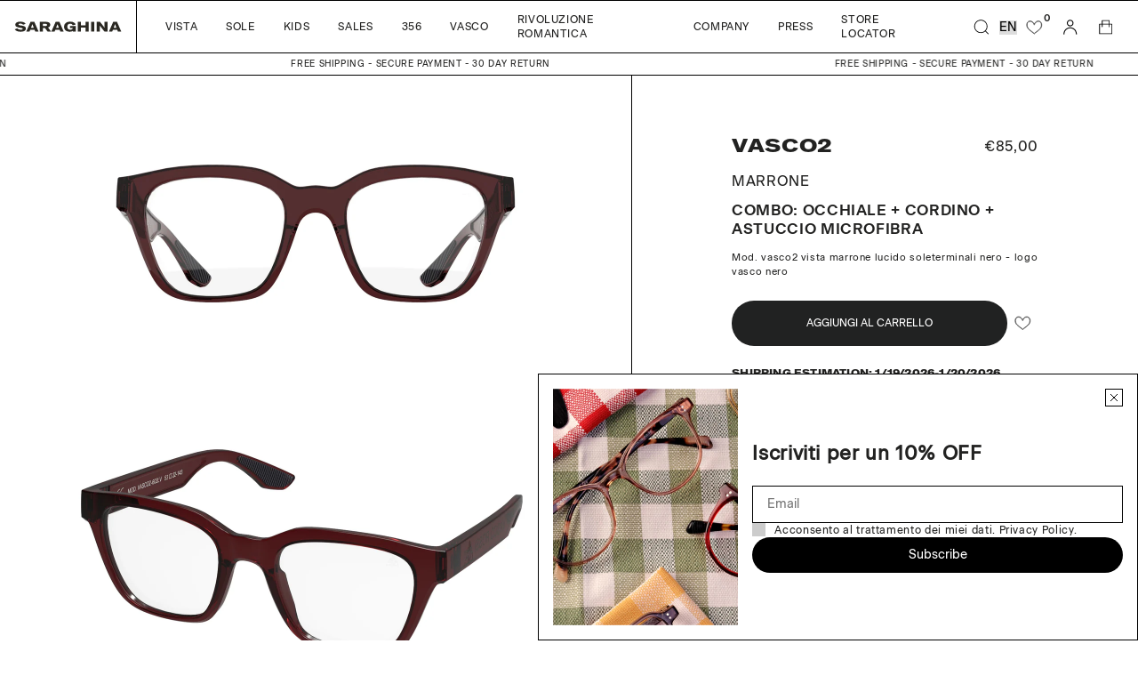

--- FILE ---
content_type: text/html; charset=utf-8
request_url: https://saraghinaeyewear.com/products/vasco2-602lv-marrone
body_size: 39599
content:
<!doctype html>
<html lang="en">
  <head>
    <meta charset="utf-8">
    <meta http-equiv="X-UA-Compatible" content="IE=edge">
    <meta name="viewport" content="width=device-width, initial-scale=1.0"><link rel="icon" type="image/png" href="//saraghinaeyewear.com/cdn/shop/files/saraghina_favicon.png?crop=center&height=32&v=1675153118&width=32">


  

  <!-- Find current product type: -->
  

  <!-- Find current product shape: -->
  

  <!-- Find current product frame_color -->
  

  <!-- Find current product micro_color -->
  

  <!-- Find current product gender -->
  

  <!-- Primary Meta Tags -->
  <title>
    Vasco non stop live marrone
    Marrone
    Special_unisex
    -
    Saraghina
  </title>
  <meta
    name="title"
    content="Vasco non stop live marrone Marrone Special_unisex - Saraghina"
  >
  <meta
    name="description"
    content="Acquista Vasco Non Stop Live Marrone per soli €85,00 in Occhiali da  su Saraghina"
  >
  <meta property="og:site_name" content="Saraghina">
  <meta name="keywords" content="saraghina, Vasco Non Stop Live Marrone, special_unisex, Marrone ">
  <meta property="og:price:amount" content="85,00">
  <meta property="og:price:currency" content="EUR">

  <!-- Open Graph / Facebook -->
  <meta property="og:type" content="website">
  <meta property="og:url" content="https://saraghinaeyewear.com/products/vasco2-602lv-marrone">
  <meta
    property="og:title"
    content="Vasco non stop live marrone Marrone Special_unisex - Saraghina"
  >
  <meta
    property="og:description"
    content="Acquista Vasco Non Stop Live Marrone Marrone special_unisex per soli €85,00 EUR in Occhiali da  su Saraghina"
  >
  <meta property="og:image" content="//saraghinaeyewear.com/cdn/shop/products/ca50ef496b47d52f8c0177f9ae50d9ef.jpg?v=1679647471&width=1000">

  <!-- Twitter -->
  <meta property="twitter:card" content="summary_large_image">
  <meta property="twitter:url" content="https://saraghinaeyewear.com/products/vasco2-602lv-marrone">
  <meta
    property="twitter:title"
    content="Vasco non stop live marrone Marrone Special_unisex - Saraghina"
  >
  <meta
    property="twitter:description"
    content="Acquista Vasco Non Stop Live Marrone Marrone special_unisex per soli €85,00 EUR in Occhiali da  su Saraghina"
  >
  <meta property="twitter:image" content="//saraghinaeyewear.com/cdn/shop/products/ca50ef496b47d52f8c0177f9ae50d9ef.jpg?v=1679647471&width=1000">






    <!-- Browser color mobile -->
    <meta name="theme-color" content="#000000">
    <!-- SCDN preconnect -->
    <link rel="preconnect" href="https://cdn.shopify.com" crossorigin>
    <!-- Styles // From general.scss -->
    <link href="//saraghinaeyewear.com/cdn/shop/t/4/assets/index.css?v=141458070681258273311766137880" rel="stylesheet" type="text/css" media="all" />
    <!-- Styles // From custom.scss -->
    <link href="//saraghinaeyewear.com/cdn/shop/t/4/assets/custom.css?v=145354504117455541401685610507" rel="stylesheet" type="text/css" media="all" />
    <!-- Styles // From splide slides -->
    <link href="//saraghinaeyewear.com/cdn/shop/t/4/assets/splide.min.css?v=131605806654084405311674136577" rel="stylesheet" type="text/css" media="all" />
    <!-- JS bundle & JQ -->
    <script src="//saraghinaeyewear.com/cdn/shop/t/4/assets/bundle.js?v=165329690933663825281734712166" defer="defer"></script>

    <script>window.performance && window.performance.mark && window.performance.mark('shopify.content_for_header.start');</script><meta id="shopify-digital-wallet" name="shopify-digital-wallet" content="/67945955645/digital_wallets/dialog">
<meta name="shopify-checkout-api-token" content="7abd1c35d0060681b6219ce2ab3939db">
<meta id="in-context-paypal-metadata" data-shop-id="67945955645" data-venmo-supported="false" data-environment="production" data-locale="en_US" data-paypal-v4="true" data-currency="EUR">
<link rel="alternate" hreflang="x-default" href="https://saraghinaeyewear.it/products/vasco2-602lv-marrone">
<link rel="alternate" hreflang="it" href="https://saraghinaeyewear.it/products/vasco2-602lv-marrone">
<link rel="alternate" hreflang="en" href="https://saraghinaeyewear.it/en/products/vasco2-602lv-marrone">
<link rel="alternate" hreflang="fr" href="https://saraghinaeyewear.it/fr/products/vasco2-602lv-marrone">
<link rel="alternate" hreflang="en-AE" href="https://saraghinaeyewear.com/products/vasco2-602lv-marrone">
<link rel="alternate" hreflang="it-AE" href="https://saraghinaeyewear.com/it/products/vasco2-602lv-marrone">
<link rel="alternate" hreflang="fr-AE" href="https://saraghinaeyewear.com/fr/products/vasco2-602lv-marrone">
<link rel="alternate" hreflang="en-AT" href="https://saraghinaeyewear.com/products/vasco2-602lv-marrone">
<link rel="alternate" hreflang="it-AT" href="https://saraghinaeyewear.com/it/products/vasco2-602lv-marrone">
<link rel="alternate" hreflang="fr-AT" href="https://saraghinaeyewear.com/fr/products/vasco2-602lv-marrone">
<link rel="alternate" hreflang="en-AU" href="https://saraghinaeyewear.com/products/vasco2-602lv-marrone">
<link rel="alternate" hreflang="it-AU" href="https://saraghinaeyewear.com/it/products/vasco2-602lv-marrone">
<link rel="alternate" hreflang="fr-AU" href="https://saraghinaeyewear.com/fr/products/vasco2-602lv-marrone">
<link rel="alternate" hreflang="en-BE" href="https://saraghinaeyewear.com/products/vasco2-602lv-marrone">
<link rel="alternate" hreflang="it-BE" href="https://saraghinaeyewear.com/it/products/vasco2-602lv-marrone">
<link rel="alternate" hreflang="fr-BE" href="https://saraghinaeyewear.com/fr/products/vasco2-602lv-marrone">
<link rel="alternate" hreflang="en-CA" href="https://saraghinaeyewear.com/products/vasco2-602lv-marrone">
<link rel="alternate" hreflang="it-CA" href="https://saraghinaeyewear.com/it/products/vasco2-602lv-marrone">
<link rel="alternate" hreflang="fr-CA" href="https://saraghinaeyewear.com/fr/products/vasco2-602lv-marrone">
<link rel="alternate" hreflang="en-CH" href="https://saraghinaeyewear.com/products/vasco2-602lv-marrone">
<link rel="alternate" hreflang="it-CH" href="https://saraghinaeyewear.com/it/products/vasco2-602lv-marrone">
<link rel="alternate" hreflang="fr-CH" href="https://saraghinaeyewear.com/fr/products/vasco2-602lv-marrone">
<link rel="alternate" hreflang="en-CZ" href="https://saraghinaeyewear.com/products/vasco2-602lv-marrone">
<link rel="alternate" hreflang="it-CZ" href="https://saraghinaeyewear.com/it/products/vasco2-602lv-marrone">
<link rel="alternate" hreflang="fr-CZ" href="https://saraghinaeyewear.com/fr/products/vasco2-602lv-marrone">
<link rel="alternate" hreflang="en-DE" href="https://saraghinaeyewear.com/products/vasco2-602lv-marrone">
<link rel="alternate" hreflang="it-DE" href="https://saraghinaeyewear.com/it/products/vasco2-602lv-marrone">
<link rel="alternate" hreflang="fr-DE" href="https://saraghinaeyewear.com/fr/products/vasco2-602lv-marrone">
<link rel="alternate" hreflang="en-DK" href="https://saraghinaeyewear.com/products/vasco2-602lv-marrone">
<link rel="alternate" hreflang="it-DK" href="https://saraghinaeyewear.com/it/products/vasco2-602lv-marrone">
<link rel="alternate" hreflang="fr-DK" href="https://saraghinaeyewear.com/fr/products/vasco2-602lv-marrone">
<link rel="alternate" hreflang="en-ES" href="https://saraghinaeyewear.com/products/vasco2-602lv-marrone">
<link rel="alternate" hreflang="it-ES" href="https://saraghinaeyewear.com/it/products/vasco2-602lv-marrone">
<link rel="alternate" hreflang="fr-ES" href="https://saraghinaeyewear.com/fr/products/vasco2-602lv-marrone">
<link rel="alternate" hreflang="en-FI" href="https://saraghinaeyewear.com/products/vasco2-602lv-marrone">
<link rel="alternate" hreflang="it-FI" href="https://saraghinaeyewear.com/it/products/vasco2-602lv-marrone">
<link rel="alternate" hreflang="fr-FI" href="https://saraghinaeyewear.com/fr/products/vasco2-602lv-marrone">
<link rel="alternate" hreflang="en-GB" href="https://saraghinaeyewear.com/products/vasco2-602lv-marrone">
<link rel="alternate" hreflang="it-GB" href="https://saraghinaeyewear.com/it/products/vasco2-602lv-marrone">
<link rel="alternate" hreflang="fr-GB" href="https://saraghinaeyewear.com/fr/products/vasco2-602lv-marrone">
<link rel="alternate" hreflang="en-HK" href="https://saraghinaeyewear.com/products/vasco2-602lv-marrone">
<link rel="alternate" hreflang="it-HK" href="https://saraghinaeyewear.com/it/products/vasco2-602lv-marrone">
<link rel="alternate" hreflang="fr-HK" href="https://saraghinaeyewear.com/fr/products/vasco2-602lv-marrone">
<link rel="alternate" hreflang="en-IE" href="https://saraghinaeyewear.com/products/vasco2-602lv-marrone">
<link rel="alternate" hreflang="it-IE" href="https://saraghinaeyewear.com/it/products/vasco2-602lv-marrone">
<link rel="alternate" hreflang="fr-IE" href="https://saraghinaeyewear.com/fr/products/vasco2-602lv-marrone">
<link rel="alternate" hreflang="en-IL" href="https://saraghinaeyewear.com/products/vasco2-602lv-marrone">
<link rel="alternate" hreflang="it-IL" href="https://saraghinaeyewear.com/it/products/vasco2-602lv-marrone">
<link rel="alternate" hreflang="fr-IL" href="https://saraghinaeyewear.com/fr/products/vasco2-602lv-marrone">
<link rel="alternate" hreflang="en-JP" href="https://saraghinaeyewear.com/products/vasco2-602lv-marrone">
<link rel="alternate" hreflang="it-JP" href="https://saraghinaeyewear.com/it/products/vasco2-602lv-marrone">
<link rel="alternate" hreflang="fr-JP" href="https://saraghinaeyewear.com/fr/products/vasco2-602lv-marrone">
<link rel="alternate" hreflang="en-KR" href="https://saraghinaeyewear.com/products/vasco2-602lv-marrone">
<link rel="alternate" hreflang="it-KR" href="https://saraghinaeyewear.com/it/products/vasco2-602lv-marrone">
<link rel="alternate" hreflang="fr-KR" href="https://saraghinaeyewear.com/fr/products/vasco2-602lv-marrone">
<link rel="alternate" hreflang="en-MY" href="https://saraghinaeyewear.com/products/vasco2-602lv-marrone">
<link rel="alternate" hreflang="it-MY" href="https://saraghinaeyewear.com/it/products/vasco2-602lv-marrone">
<link rel="alternate" hreflang="fr-MY" href="https://saraghinaeyewear.com/fr/products/vasco2-602lv-marrone">
<link rel="alternate" hreflang="en-NL" href="https://saraghinaeyewear.com/products/vasco2-602lv-marrone">
<link rel="alternate" hreflang="it-NL" href="https://saraghinaeyewear.com/it/products/vasco2-602lv-marrone">
<link rel="alternate" hreflang="fr-NL" href="https://saraghinaeyewear.com/fr/products/vasco2-602lv-marrone">
<link rel="alternate" hreflang="en-NO" href="https://saraghinaeyewear.com/products/vasco2-602lv-marrone">
<link rel="alternate" hreflang="it-NO" href="https://saraghinaeyewear.com/it/products/vasco2-602lv-marrone">
<link rel="alternate" hreflang="fr-NO" href="https://saraghinaeyewear.com/fr/products/vasco2-602lv-marrone">
<link rel="alternate" hreflang="en-NZ" href="https://saraghinaeyewear.com/products/vasco2-602lv-marrone">
<link rel="alternate" hreflang="it-NZ" href="https://saraghinaeyewear.com/it/products/vasco2-602lv-marrone">
<link rel="alternate" hreflang="fr-NZ" href="https://saraghinaeyewear.com/fr/products/vasco2-602lv-marrone">
<link rel="alternate" hreflang="en-PL" href="https://saraghinaeyewear.com/products/vasco2-602lv-marrone">
<link rel="alternate" hreflang="it-PL" href="https://saraghinaeyewear.com/it/products/vasco2-602lv-marrone">
<link rel="alternate" hreflang="fr-PL" href="https://saraghinaeyewear.com/fr/products/vasco2-602lv-marrone">
<link rel="alternate" hreflang="en-PT" href="https://saraghinaeyewear.com/products/vasco2-602lv-marrone">
<link rel="alternate" hreflang="it-PT" href="https://saraghinaeyewear.com/it/products/vasco2-602lv-marrone">
<link rel="alternate" hreflang="fr-PT" href="https://saraghinaeyewear.com/fr/products/vasco2-602lv-marrone">
<link rel="alternate" hreflang="en-SE" href="https://saraghinaeyewear.com/products/vasco2-602lv-marrone">
<link rel="alternate" hreflang="it-SE" href="https://saraghinaeyewear.com/it/products/vasco2-602lv-marrone">
<link rel="alternate" hreflang="fr-SE" href="https://saraghinaeyewear.com/fr/products/vasco2-602lv-marrone">
<link rel="alternate" hreflang="en-SG" href="https://saraghinaeyewear.com/products/vasco2-602lv-marrone">
<link rel="alternate" hreflang="it-SG" href="https://saraghinaeyewear.com/it/products/vasco2-602lv-marrone">
<link rel="alternate" hreflang="fr-SG" href="https://saraghinaeyewear.com/fr/products/vasco2-602lv-marrone">
<link rel="alternate" hreflang="en-AC" href="https://saraghinaeyewear.com/products/vasco2-602lv-marrone">
<link rel="alternate" hreflang="it-AC" href="https://saraghinaeyewear.com/it/products/vasco2-602lv-marrone">
<link rel="alternate" hreflang="fr-AC" href="https://saraghinaeyewear.com/fr/products/vasco2-602lv-marrone">
<link rel="alternate" hreflang="en-AD" href="https://saraghinaeyewear.com/products/vasco2-602lv-marrone">
<link rel="alternate" hreflang="it-AD" href="https://saraghinaeyewear.com/it/products/vasco2-602lv-marrone">
<link rel="alternate" hreflang="fr-AD" href="https://saraghinaeyewear.com/fr/products/vasco2-602lv-marrone">
<link rel="alternate" hreflang="en-AF" href="https://saraghinaeyewear.com/products/vasco2-602lv-marrone">
<link rel="alternate" hreflang="it-AF" href="https://saraghinaeyewear.com/it/products/vasco2-602lv-marrone">
<link rel="alternate" hreflang="fr-AF" href="https://saraghinaeyewear.com/fr/products/vasco2-602lv-marrone">
<link rel="alternate" hreflang="en-AG" href="https://saraghinaeyewear.com/products/vasco2-602lv-marrone">
<link rel="alternate" hreflang="it-AG" href="https://saraghinaeyewear.com/it/products/vasco2-602lv-marrone">
<link rel="alternate" hreflang="fr-AG" href="https://saraghinaeyewear.com/fr/products/vasco2-602lv-marrone">
<link rel="alternate" hreflang="en-AI" href="https://saraghinaeyewear.com/products/vasco2-602lv-marrone">
<link rel="alternate" hreflang="it-AI" href="https://saraghinaeyewear.com/it/products/vasco2-602lv-marrone">
<link rel="alternate" hreflang="fr-AI" href="https://saraghinaeyewear.com/fr/products/vasco2-602lv-marrone">
<link rel="alternate" hreflang="en-AL" href="https://saraghinaeyewear.com/products/vasco2-602lv-marrone">
<link rel="alternate" hreflang="it-AL" href="https://saraghinaeyewear.com/it/products/vasco2-602lv-marrone">
<link rel="alternate" hreflang="fr-AL" href="https://saraghinaeyewear.com/fr/products/vasco2-602lv-marrone">
<link rel="alternate" hreflang="en-AM" href="https://saraghinaeyewear.com/products/vasco2-602lv-marrone">
<link rel="alternate" hreflang="it-AM" href="https://saraghinaeyewear.com/it/products/vasco2-602lv-marrone">
<link rel="alternate" hreflang="fr-AM" href="https://saraghinaeyewear.com/fr/products/vasco2-602lv-marrone">
<link rel="alternate" hreflang="en-AO" href="https://saraghinaeyewear.com/products/vasco2-602lv-marrone">
<link rel="alternate" hreflang="it-AO" href="https://saraghinaeyewear.com/it/products/vasco2-602lv-marrone">
<link rel="alternate" hreflang="fr-AO" href="https://saraghinaeyewear.com/fr/products/vasco2-602lv-marrone">
<link rel="alternate" hreflang="en-AR" href="https://saraghinaeyewear.com/products/vasco2-602lv-marrone">
<link rel="alternate" hreflang="it-AR" href="https://saraghinaeyewear.com/it/products/vasco2-602lv-marrone">
<link rel="alternate" hreflang="fr-AR" href="https://saraghinaeyewear.com/fr/products/vasco2-602lv-marrone">
<link rel="alternate" hreflang="en-AW" href="https://saraghinaeyewear.com/products/vasco2-602lv-marrone">
<link rel="alternate" hreflang="it-AW" href="https://saraghinaeyewear.com/it/products/vasco2-602lv-marrone">
<link rel="alternate" hreflang="fr-AW" href="https://saraghinaeyewear.com/fr/products/vasco2-602lv-marrone">
<link rel="alternate" hreflang="en-AX" href="https://saraghinaeyewear.com/products/vasco2-602lv-marrone">
<link rel="alternate" hreflang="it-AX" href="https://saraghinaeyewear.com/it/products/vasco2-602lv-marrone">
<link rel="alternate" hreflang="fr-AX" href="https://saraghinaeyewear.com/fr/products/vasco2-602lv-marrone">
<link rel="alternate" hreflang="en-AZ" href="https://saraghinaeyewear.com/products/vasco2-602lv-marrone">
<link rel="alternate" hreflang="it-AZ" href="https://saraghinaeyewear.com/it/products/vasco2-602lv-marrone">
<link rel="alternate" hreflang="fr-AZ" href="https://saraghinaeyewear.com/fr/products/vasco2-602lv-marrone">
<link rel="alternate" hreflang="en-BA" href="https://saraghinaeyewear.com/products/vasco2-602lv-marrone">
<link rel="alternate" hreflang="it-BA" href="https://saraghinaeyewear.com/it/products/vasco2-602lv-marrone">
<link rel="alternate" hreflang="fr-BA" href="https://saraghinaeyewear.com/fr/products/vasco2-602lv-marrone">
<link rel="alternate" hreflang="en-BB" href="https://saraghinaeyewear.com/products/vasco2-602lv-marrone">
<link rel="alternate" hreflang="it-BB" href="https://saraghinaeyewear.com/it/products/vasco2-602lv-marrone">
<link rel="alternate" hreflang="fr-BB" href="https://saraghinaeyewear.com/fr/products/vasco2-602lv-marrone">
<link rel="alternate" hreflang="en-BD" href="https://saraghinaeyewear.com/products/vasco2-602lv-marrone">
<link rel="alternate" hreflang="it-BD" href="https://saraghinaeyewear.com/it/products/vasco2-602lv-marrone">
<link rel="alternate" hreflang="fr-BD" href="https://saraghinaeyewear.com/fr/products/vasco2-602lv-marrone">
<link rel="alternate" hreflang="en-BF" href="https://saraghinaeyewear.com/products/vasco2-602lv-marrone">
<link rel="alternate" hreflang="it-BF" href="https://saraghinaeyewear.com/it/products/vasco2-602lv-marrone">
<link rel="alternate" hreflang="fr-BF" href="https://saraghinaeyewear.com/fr/products/vasco2-602lv-marrone">
<link rel="alternate" hreflang="en-BG" href="https://saraghinaeyewear.com/products/vasco2-602lv-marrone">
<link rel="alternate" hreflang="it-BG" href="https://saraghinaeyewear.com/it/products/vasco2-602lv-marrone">
<link rel="alternate" hreflang="fr-BG" href="https://saraghinaeyewear.com/fr/products/vasco2-602lv-marrone">
<link rel="alternate" hreflang="en-BH" href="https://saraghinaeyewear.com/products/vasco2-602lv-marrone">
<link rel="alternate" hreflang="it-BH" href="https://saraghinaeyewear.com/it/products/vasco2-602lv-marrone">
<link rel="alternate" hreflang="fr-BH" href="https://saraghinaeyewear.com/fr/products/vasco2-602lv-marrone">
<link rel="alternate" hreflang="en-BI" href="https://saraghinaeyewear.com/products/vasco2-602lv-marrone">
<link rel="alternate" hreflang="it-BI" href="https://saraghinaeyewear.com/it/products/vasco2-602lv-marrone">
<link rel="alternate" hreflang="fr-BI" href="https://saraghinaeyewear.com/fr/products/vasco2-602lv-marrone">
<link rel="alternate" hreflang="en-BJ" href="https://saraghinaeyewear.com/products/vasco2-602lv-marrone">
<link rel="alternate" hreflang="it-BJ" href="https://saraghinaeyewear.com/it/products/vasco2-602lv-marrone">
<link rel="alternate" hreflang="fr-BJ" href="https://saraghinaeyewear.com/fr/products/vasco2-602lv-marrone">
<link rel="alternate" hreflang="en-BL" href="https://saraghinaeyewear.com/products/vasco2-602lv-marrone">
<link rel="alternate" hreflang="it-BL" href="https://saraghinaeyewear.com/it/products/vasco2-602lv-marrone">
<link rel="alternate" hreflang="fr-BL" href="https://saraghinaeyewear.com/fr/products/vasco2-602lv-marrone">
<link rel="alternate" hreflang="en-BM" href="https://saraghinaeyewear.com/products/vasco2-602lv-marrone">
<link rel="alternate" hreflang="it-BM" href="https://saraghinaeyewear.com/it/products/vasco2-602lv-marrone">
<link rel="alternate" hreflang="fr-BM" href="https://saraghinaeyewear.com/fr/products/vasco2-602lv-marrone">
<link rel="alternate" hreflang="en-BN" href="https://saraghinaeyewear.com/products/vasco2-602lv-marrone">
<link rel="alternate" hreflang="it-BN" href="https://saraghinaeyewear.com/it/products/vasco2-602lv-marrone">
<link rel="alternate" hreflang="fr-BN" href="https://saraghinaeyewear.com/fr/products/vasco2-602lv-marrone">
<link rel="alternate" hreflang="en-BO" href="https://saraghinaeyewear.com/products/vasco2-602lv-marrone">
<link rel="alternate" hreflang="it-BO" href="https://saraghinaeyewear.com/it/products/vasco2-602lv-marrone">
<link rel="alternate" hreflang="fr-BO" href="https://saraghinaeyewear.com/fr/products/vasco2-602lv-marrone">
<link rel="alternate" hreflang="en-BQ" href="https://saraghinaeyewear.com/products/vasco2-602lv-marrone">
<link rel="alternate" hreflang="it-BQ" href="https://saraghinaeyewear.com/it/products/vasco2-602lv-marrone">
<link rel="alternate" hreflang="fr-BQ" href="https://saraghinaeyewear.com/fr/products/vasco2-602lv-marrone">
<link rel="alternate" hreflang="en-BR" href="https://saraghinaeyewear.com/products/vasco2-602lv-marrone">
<link rel="alternate" hreflang="it-BR" href="https://saraghinaeyewear.com/it/products/vasco2-602lv-marrone">
<link rel="alternate" hreflang="fr-BR" href="https://saraghinaeyewear.com/fr/products/vasco2-602lv-marrone">
<link rel="alternate" hreflang="en-BS" href="https://saraghinaeyewear.com/products/vasco2-602lv-marrone">
<link rel="alternate" hreflang="it-BS" href="https://saraghinaeyewear.com/it/products/vasco2-602lv-marrone">
<link rel="alternate" hreflang="fr-BS" href="https://saraghinaeyewear.com/fr/products/vasco2-602lv-marrone">
<link rel="alternate" hreflang="en-BT" href="https://saraghinaeyewear.com/products/vasco2-602lv-marrone">
<link rel="alternate" hreflang="it-BT" href="https://saraghinaeyewear.com/it/products/vasco2-602lv-marrone">
<link rel="alternate" hreflang="fr-BT" href="https://saraghinaeyewear.com/fr/products/vasco2-602lv-marrone">
<link rel="alternate" hreflang="en-BW" href="https://saraghinaeyewear.com/products/vasco2-602lv-marrone">
<link rel="alternate" hreflang="it-BW" href="https://saraghinaeyewear.com/it/products/vasco2-602lv-marrone">
<link rel="alternate" hreflang="fr-BW" href="https://saraghinaeyewear.com/fr/products/vasco2-602lv-marrone">
<link rel="alternate" hreflang="en-BY" href="https://saraghinaeyewear.com/products/vasco2-602lv-marrone">
<link rel="alternate" hreflang="it-BY" href="https://saraghinaeyewear.com/it/products/vasco2-602lv-marrone">
<link rel="alternate" hreflang="fr-BY" href="https://saraghinaeyewear.com/fr/products/vasco2-602lv-marrone">
<link rel="alternate" hreflang="en-BZ" href="https://saraghinaeyewear.com/products/vasco2-602lv-marrone">
<link rel="alternate" hreflang="it-BZ" href="https://saraghinaeyewear.com/it/products/vasco2-602lv-marrone">
<link rel="alternate" hreflang="fr-BZ" href="https://saraghinaeyewear.com/fr/products/vasco2-602lv-marrone">
<link rel="alternate" hreflang="en-CC" href="https://saraghinaeyewear.com/products/vasco2-602lv-marrone">
<link rel="alternate" hreflang="it-CC" href="https://saraghinaeyewear.com/it/products/vasco2-602lv-marrone">
<link rel="alternate" hreflang="fr-CC" href="https://saraghinaeyewear.com/fr/products/vasco2-602lv-marrone">
<link rel="alternate" hreflang="en-CD" href="https://saraghinaeyewear.com/products/vasco2-602lv-marrone">
<link rel="alternate" hreflang="it-CD" href="https://saraghinaeyewear.com/it/products/vasco2-602lv-marrone">
<link rel="alternate" hreflang="fr-CD" href="https://saraghinaeyewear.com/fr/products/vasco2-602lv-marrone">
<link rel="alternate" hreflang="en-CF" href="https://saraghinaeyewear.com/products/vasco2-602lv-marrone">
<link rel="alternate" hreflang="it-CF" href="https://saraghinaeyewear.com/it/products/vasco2-602lv-marrone">
<link rel="alternate" hreflang="fr-CF" href="https://saraghinaeyewear.com/fr/products/vasco2-602lv-marrone">
<link rel="alternate" hreflang="en-CG" href="https://saraghinaeyewear.com/products/vasco2-602lv-marrone">
<link rel="alternate" hreflang="it-CG" href="https://saraghinaeyewear.com/it/products/vasco2-602lv-marrone">
<link rel="alternate" hreflang="fr-CG" href="https://saraghinaeyewear.com/fr/products/vasco2-602lv-marrone">
<link rel="alternate" hreflang="en-CI" href="https://saraghinaeyewear.com/products/vasco2-602lv-marrone">
<link rel="alternate" hreflang="it-CI" href="https://saraghinaeyewear.com/it/products/vasco2-602lv-marrone">
<link rel="alternate" hreflang="fr-CI" href="https://saraghinaeyewear.com/fr/products/vasco2-602lv-marrone">
<link rel="alternate" hreflang="en-CK" href="https://saraghinaeyewear.com/products/vasco2-602lv-marrone">
<link rel="alternate" hreflang="it-CK" href="https://saraghinaeyewear.com/it/products/vasco2-602lv-marrone">
<link rel="alternate" hreflang="fr-CK" href="https://saraghinaeyewear.com/fr/products/vasco2-602lv-marrone">
<link rel="alternate" hreflang="en-CL" href="https://saraghinaeyewear.com/products/vasco2-602lv-marrone">
<link rel="alternate" hreflang="it-CL" href="https://saraghinaeyewear.com/it/products/vasco2-602lv-marrone">
<link rel="alternate" hreflang="fr-CL" href="https://saraghinaeyewear.com/fr/products/vasco2-602lv-marrone">
<link rel="alternate" hreflang="en-CM" href="https://saraghinaeyewear.com/products/vasco2-602lv-marrone">
<link rel="alternate" hreflang="it-CM" href="https://saraghinaeyewear.com/it/products/vasco2-602lv-marrone">
<link rel="alternate" hreflang="fr-CM" href="https://saraghinaeyewear.com/fr/products/vasco2-602lv-marrone">
<link rel="alternate" hreflang="en-CN" href="https://saraghinaeyewear.com/products/vasco2-602lv-marrone">
<link rel="alternate" hreflang="it-CN" href="https://saraghinaeyewear.com/it/products/vasco2-602lv-marrone">
<link rel="alternate" hreflang="fr-CN" href="https://saraghinaeyewear.com/fr/products/vasco2-602lv-marrone">
<link rel="alternate" hreflang="en-CO" href="https://saraghinaeyewear.com/products/vasco2-602lv-marrone">
<link rel="alternate" hreflang="it-CO" href="https://saraghinaeyewear.com/it/products/vasco2-602lv-marrone">
<link rel="alternate" hreflang="fr-CO" href="https://saraghinaeyewear.com/fr/products/vasco2-602lv-marrone">
<link rel="alternate" hreflang="en-CR" href="https://saraghinaeyewear.com/products/vasco2-602lv-marrone">
<link rel="alternate" hreflang="it-CR" href="https://saraghinaeyewear.com/it/products/vasco2-602lv-marrone">
<link rel="alternate" hreflang="fr-CR" href="https://saraghinaeyewear.com/fr/products/vasco2-602lv-marrone">
<link rel="alternate" hreflang="en-CV" href="https://saraghinaeyewear.com/products/vasco2-602lv-marrone">
<link rel="alternate" hreflang="it-CV" href="https://saraghinaeyewear.com/it/products/vasco2-602lv-marrone">
<link rel="alternate" hreflang="fr-CV" href="https://saraghinaeyewear.com/fr/products/vasco2-602lv-marrone">
<link rel="alternate" hreflang="en-CW" href="https://saraghinaeyewear.com/products/vasco2-602lv-marrone">
<link rel="alternate" hreflang="it-CW" href="https://saraghinaeyewear.com/it/products/vasco2-602lv-marrone">
<link rel="alternate" hreflang="fr-CW" href="https://saraghinaeyewear.com/fr/products/vasco2-602lv-marrone">
<link rel="alternate" hreflang="en-CX" href="https://saraghinaeyewear.com/products/vasco2-602lv-marrone">
<link rel="alternate" hreflang="it-CX" href="https://saraghinaeyewear.com/it/products/vasco2-602lv-marrone">
<link rel="alternate" hreflang="fr-CX" href="https://saraghinaeyewear.com/fr/products/vasco2-602lv-marrone">
<link rel="alternate" hreflang="en-DJ" href="https://saraghinaeyewear.com/products/vasco2-602lv-marrone">
<link rel="alternate" hreflang="it-DJ" href="https://saraghinaeyewear.com/it/products/vasco2-602lv-marrone">
<link rel="alternate" hreflang="fr-DJ" href="https://saraghinaeyewear.com/fr/products/vasco2-602lv-marrone">
<link rel="alternate" hreflang="en-DM" href="https://saraghinaeyewear.com/products/vasco2-602lv-marrone">
<link rel="alternate" hreflang="it-DM" href="https://saraghinaeyewear.com/it/products/vasco2-602lv-marrone">
<link rel="alternate" hreflang="fr-DM" href="https://saraghinaeyewear.com/fr/products/vasco2-602lv-marrone">
<link rel="alternate" hreflang="en-DO" href="https://saraghinaeyewear.com/products/vasco2-602lv-marrone">
<link rel="alternate" hreflang="it-DO" href="https://saraghinaeyewear.com/it/products/vasco2-602lv-marrone">
<link rel="alternate" hreflang="fr-DO" href="https://saraghinaeyewear.com/fr/products/vasco2-602lv-marrone">
<link rel="alternate" hreflang="en-DZ" href="https://saraghinaeyewear.com/products/vasco2-602lv-marrone">
<link rel="alternate" hreflang="it-DZ" href="https://saraghinaeyewear.com/it/products/vasco2-602lv-marrone">
<link rel="alternate" hreflang="fr-DZ" href="https://saraghinaeyewear.com/fr/products/vasco2-602lv-marrone">
<link rel="alternate" hreflang="en-EC" href="https://saraghinaeyewear.com/products/vasco2-602lv-marrone">
<link rel="alternate" hreflang="it-EC" href="https://saraghinaeyewear.com/it/products/vasco2-602lv-marrone">
<link rel="alternate" hreflang="fr-EC" href="https://saraghinaeyewear.com/fr/products/vasco2-602lv-marrone">
<link rel="alternate" hreflang="en-EE" href="https://saraghinaeyewear.com/products/vasco2-602lv-marrone">
<link rel="alternate" hreflang="it-EE" href="https://saraghinaeyewear.com/it/products/vasco2-602lv-marrone">
<link rel="alternate" hreflang="fr-EE" href="https://saraghinaeyewear.com/fr/products/vasco2-602lv-marrone">
<link rel="alternate" hreflang="en-EG" href="https://saraghinaeyewear.com/products/vasco2-602lv-marrone">
<link rel="alternate" hreflang="it-EG" href="https://saraghinaeyewear.com/it/products/vasco2-602lv-marrone">
<link rel="alternate" hreflang="fr-EG" href="https://saraghinaeyewear.com/fr/products/vasco2-602lv-marrone">
<link rel="alternate" hreflang="en-EH" href="https://saraghinaeyewear.com/products/vasco2-602lv-marrone">
<link rel="alternate" hreflang="it-EH" href="https://saraghinaeyewear.com/it/products/vasco2-602lv-marrone">
<link rel="alternate" hreflang="fr-EH" href="https://saraghinaeyewear.com/fr/products/vasco2-602lv-marrone">
<link rel="alternate" hreflang="en-ER" href="https://saraghinaeyewear.com/products/vasco2-602lv-marrone">
<link rel="alternate" hreflang="it-ER" href="https://saraghinaeyewear.com/it/products/vasco2-602lv-marrone">
<link rel="alternate" hreflang="fr-ER" href="https://saraghinaeyewear.com/fr/products/vasco2-602lv-marrone">
<link rel="alternate" hreflang="en-ET" href="https://saraghinaeyewear.com/products/vasco2-602lv-marrone">
<link rel="alternate" hreflang="it-ET" href="https://saraghinaeyewear.com/it/products/vasco2-602lv-marrone">
<link rel="alternate" hreflang="fr-ET" href="https://saraghinaeyewear.com/fr/products/vasco2-602lv-marrone">
<link rel="alternate" hreflang="en-FJ" href="https://saraghinaeyewear.com/products/vasco2-602lv-marrone">
<link rel="alternate" hreflang="it-FJ" href="https://saraghinaeyewear.com/it/products/vasco2-602lv-marrone">
<link rel="alternate" hreflang="fr-FJ" href="https://saraghinaeyewear.com/fr/products/vasco2-602lv-marrone">
<link rel="alternate" hreflang="en-FK" href="https://saraghinaeyewear.com/products/vasco2-602lv-marrone">
<link rel="alternate" hreflang="it-FK" href="https://saraghinaeyewear.com/it/products/vasco2-602lv-marrone">
<link rel="alternate" hreflang="fr-FK" href="https://saraghinaeyewear.com/fr/products/vasco2-602lv-marrone">
<link rel="alternate" hreflang="en-FO" href="https://saraghinaeyewear.com/products/vasco2-602lv-marrone">
<link rel="alternate" hreflang="it-FO" href="https://saraghinaeyewear.com/it/products/vasco2-602lv-marrone">
<link rel="alternate" hreflang="fr-FO" href="https://saraghinaeyewear.com/fr/products/vasco2-602lv-marrone">
<link rel="alternate" hreflang="en-GA" href="https://saraghinaeyewear.com/products/vasco2-602lv-marrone">
<link rel="alternate" hreflang="it-GA" href="https://saraghinaeyewear.com/it/products/vasco2-602lv-marrone">
<link rel="alternate" hreflang="fr-GA" href="https://saraghinaeyewear.com/fr/products/vasco2-602lv-marrone">
<link rel="alternate" hreflang="en-GD" href="https://saraghinaeyewear.com/products/vasco2-602lv-marrone">
<link rel="alternate" hreflang="it-GD" href="https://saraghinaeyewear.com/it/products/vasco2-602lv-marrone">
<link rel="alternate" hreflang="fr-GD" href="https://saraghinaeyewear.com/fr/products/vasco2-602lv-marrone">
<link rel="alternate" hreflang="en-GE" href="https://saraghinaeyewear.com/products/vasco2-602lv-marrone">
<link rel="alternate" hreflang="it-GE" href="https://saraghinaeyewear.com/it/products/vasco2-602lv-marrone">
<link rel="alternate" hreflang="fr-GE" href="https://saraghinaeyewear.com/fr/products/vasco2-602lv-marrone">
<link rel="alternate" hreflang="en-GF" href="https://saraghinaeyewear.com/products/vasco2-602lv-marrone">
<link rel="alternate" hreflang="it-GF" href="https://saraghinaeyewear.com/it/products/vasco2-602lv-marrone">
<link rel="alternate" hreflang="fr-GF" href="https://saraghinaeyewear.com/fr/products/vasco2-602lv-marrone">
<link rel="alternate" hreflang="en-GG" href="https://saraghinaeyewear.com/products/vasco2-602lv-marrone">
<link rel="alternate" hreflang="it-GG" href="https://saraghinaeyewear.com/it/products/vasco2-602lv-marrone">
<link rel="alternate" hreflang="fr-GG" href="https://saraghinaeyewear.com/fr/products/vasco2-602lv-marrone">
<link rel="alternate" hreflang="en-GH" href="https://saraghinaeyewear.com/products/vasco2-602lv-marrone">
<link rel="alternate" hreflang="it-GH" href="https://saraghinaeyewear.com/it/products/vasco2-602lv-marrone">
<link rel="alternate" hreflang="fr-GH" href="https://saraghinaeyewear.com/fr/products/vasco2-602lv-marrone">
<link rel="alternate" hreflang="en-GI" href="https://saraghinaeyewear.com/products/vasco2-602lv-marrone">
<link rel="alternate" hreflang="it-GI" href="https://saraghinaeyewear.com/it/products/vasco2-602lv-marrone">
<link rel="alternate" hreflang="fr-GI" href="https://saraghinaeyewear.com/fr/products/vasco2-602lv-marrone">
<link rel="alternate" hreflang="en-GL" href="https://saraghinaeyewear.com/products/vasco2-602lv-marrone">
<link rel="alternate" hreflang="it-GL" href="https://saraghinaeyewear.com/it/products/vasco2-602lv-marrone">
<link rel="alternate" hreflang="fr-GL" href="https://saraghinaeyewear.com/fr/products/vasco2-602lv-marrone">
<link rel="alternate" hreflang="en-GM" href="https://saraghinaeyewear.com/products/vasco2-602lv-marrone">
<link rel="alternate" hreflang="it-GM" href="https://saraghinaeyewear.com/it/products/vasco2-602lv-marrone">
<link rel="alternate" hreflang="fr-GM" href="https://saraghinaeyewear.com/fr/products/vasco2-602lv-marrone">
<link rel="alternate" hreflang="en-GN" href="https://saraghinaeyewear.com/products/vasco2-602lv-marrone">
<link rel="alternate" hreflang="it-GN" href="https://saraghinaeyewear.com/it/products/vasco2-602lv-marrone">
<link rel="alternate" hreflang="fr-GN" href="https://saraghinaeyewear.com/fr/products/vasco2-602lv-marrone">
<link rel="alternate" hreflang="en-GP" href="https://saraghinaeyewear.com/products/vasco2-602lv-marrone">
<link rel="alternate" hreflang="it-GP" href="https://saraghinaeyewear.com/it/products/vasco2-602lv-marrone">
<link rel="alternate" hreflang="fr-GP" href="https://saraghinaeyewear.com/fr/products/vasco2-602lv-marrone">
<link rel="alternate" hreflang="en-GQ" href="https://saraghinaeyewear.com/products/vasco2-602lv-marrone">
<link rel="alternate" hreflang="it-GQ" href="https://saraghinaeyewear.com/it/products/vasco2-602lv-marrone">
<link rel="alternate" hreflang="fr-GQ" href="https://saraghinaeyewear.com/fr/products/vasco2-602lv-marrone">
<link rel="alternate" hreflang="en-GR" href="https://saraghinaeyewear.com/products/vasco2-602lv-marrone">
<link rel="alternate" hreflang="it-GR" href="https://saraghinaeyewear.com/it/products/vasco2-602lv-marrone">
<link rel="alternate" hreflang="fr-GR" href="https://saraghinaeyewear.com/fr/products/vasco2-602lv-marrone">
<link rel="alternate" hreflang="en-GS" href="https://saraghinaeyewear.com/products/vasco2-602lv-marrone">
<link rel="alternate" hreflang="it-GS" href="https://saraghinaeyewear.com/it/products/vasco2-602lv-marrone">
<link rel="alternate" hreflang="fr-GS" href="https://saraghinaeyewear.com/fr/products/vasco2-602lv-marrone">
<link rel="alternate" hreflang="en-GT" href="https://saraghinaeyewear.com/products/vasco2-602lv-marrone">
<link rel="alternate" hreflang="it-GT" href="https://saraghinaeyewear.com/it/products/vasco2-602lv-marrone">
<link rel="alternate" hreflang="fr-GT" href="https://saraghinaeyewear.com/fr/products/vasco2-602lv-marrone">
<link rel="alternate" hreflang="en-GW" href="https://saraghinaeyewear.com/products/vasco2-602lv-marrone">
<link rel="alternate" hreflang="it-GW" href="https://saraghinaeyewear.com/it/products/vasco2-602lv-marrone">
<link rel="alternate" hreflang="fr-GW" href="https://saraghinaeyewear.com/fr/products/vasco2-602lv-marrone">
<link rel="alternate" hreflang="en-GY" href="https://saraghinaeyewear.com/products/vasco2-602lv-marrone">
<link rel="alternate" hreflang="it-GY" href="https://saraghinaeyewear.com/it/products/vasco2-602lv-marrone">
<link rel="alternate" hreflang="fr-GY" href="https://saraghinaeyewear.com/fr/products/vasco2-602lv-marrone">
<link rel="alternate" hreflang="en-HN" href="https://saraghinaeyewear.com/products/vasco2-602lv-marrone">
<link rel="alternate" hreflang="it-HN" href="https://saraghinaeyewear.com/it/products/vasco2-602lv-marrone">
<link rel="alternate" hreflang="fr-HN" href="https://saraghinaeyewear.com/fr/products/vasco2-602lv-marrone">
<link rel="alternate" hreflang="en-HR" href="https://saraghinaeyewear.com/products/vasco2-602lv-marrone">
<link rel="alternate" hreflang="it-HR" href="https://saraghinaeyewear.com/it/products/vasco2-602lv-marrone">
<link rel="alternate" hreflang="fr-HR" href="https://saraghinaeyewear.com/fr/products/vasco2-602lv-marrone">
<link rel="alternate" hreflang="en-HT" href="https://saraghinaeyewear.com/products/vasco2-602lv-marrone">
<link rel="alternate" hreflang="it-HT" href="https://saraghinaeyewear.com/it/products/vasco2-602lv-marrone">
<link rel="alternate" hreflang="fr-HT" href="https://saraghinaeyewear.com/fr/products/vasco2-602lv-marrone">
<link rel="alternate" hreflang="en-HU" href="https://saraghinaeyewear.com/products/vasco2-602lv-marrone">
<link rel="alternate" hreflang="it-HU" href="https://saraghinaeyewear.com/it/products/vasco2-602lv-marrone">
<link rel="alternate" hreflang="fr-HU" href="https://saraghinaeyewear.com/fr/products/vasco2-602lv-marrone">
<link rel="alternate" hreflang="en-ID" href="https://saraghinaeyewear.com/products/vasco2-602lv-marrone">
<link rel="alternate" hreflang="it-ID" href="https://saraghinaeyewear.com/it/products/vasco2-602lv-marrone">
<link rel="alternate" hreflang="fr-ID" href="https://saraghinaeyewear.com/fr/products/vasco2-602lv-marrone">
<link rel="alternate" hreflang="en-IM" href="https://saraghinaeyewear.com/products/vasco2-602lv-marrone">
<link rel="alternate" hreflang="it-IM" href="https://saraghinaeyewear.com/it/products/vasco2-602lv-marrone">
<link rel="alternate" hreflang="fr-IM" href="https://saraghinaeyewear.com/fr/products/vasco2-602lv-marrone">
<link rel="alternate" hreflang="en-IN" href="https://saraghinaeyewear.com/products/vasco2-602lv-marrone">
<link rel="alternate" hreflang="it-IN" href="https://saraghinaeyewear.com/it/products/vasco2-602lv-marrone">
<link rel="alternate" hreflang="fr-IN" href="https://saraghinaeyewear.com/fr/products/vasco2-602lv-marrone">
<link rel="alternate" hreflang="en-IO" href="https://saraghinaeyewear.com/products/vasco2-602lv-marrone">
<link rel="alternate" hreflang="it-IO" href="https://saraghinaeyewear.com/it/products/vasco2-602lv-marrone">
<link rel="alternate" hreflang="fr-IO" href="https://saraghinaeyewear.com/fr/products/vasco2-602lv-marrone">
<link rel="alternate" hreflang="en-IQ" href="https://saraghinaeyewear.com/products/vasco2-602lv-marrone">
<link rel="alternate" hreflang="it-IQ" href="https://saraghinaeyewear.com/it/products/vasco2-602lv-marrone">
<link rel="alternate" hreflang="fr-IQ" href="https://saraghinaeyewear.com/fr/products/vasco2-602lv-marrone">
<link rel="alternate" hreflang="en-IS" href="https://saraghinaeyewear.com/products/vasco2-602lv-marrone">
<link rel="alternate" hreflang="it-IS" href="https://saraghinaeyewear.com/it/products/vasco2-602lv-marrone">
<link rel="alternate" hreflang="fr-IS" href="https://saraghinaeyewear.com/fr/products/vasco2-602lv-marrone">
<link rel="alternate" hreflang="en-JE" href="https://saraghinaeyewear.com/products/vasco2-602lv-marrone">
<link rel="alternate" hreflang="it-JE" href="https://saraghinaeyewear.com/it/products/vasco2-602lv-marrone">
<link rel="alternate" hreflang="fr-JE" href="https://saraghinaeyewear.com/fr/products/vasco2-602lv-marrone">
<link rel="alternate" hreflang="en-JM" href="https://saraghinaeyewear.com/products/vasco2-602lv-marrone">
<link rel="alternate" hreflang="it-JM" href="https://saraghinaeyewear.com/it/products/vasco2-602lv-marrone">
<link rel="alternate" hreflang="fr-JM" href="https://saraghinaeyewear.com/fr/products/vasco2-602lv-marrone">
<link rel="alternate" hreflang="en-JO" href="https://saraghinaeyewear.com/products/vasco2-602lv-marrone">
<link rel="alternate" hreflang="it-JO" href="https://saraghinaeyewear.com/it/products/vasco2-602lv-marrone">
<link rel="alternate" hreflang="fr-JO" href="https://saraghinaeyewear.com/fr/products/vasco2-602lv-marrone">
<link rel="alternate" hreflang="en-KE" href="https://saraghinaeyewear.com/products/vasco2-602lv-marrone">
<link rel="alternate" hreflang="it-KE" href="https://saraghinaeyewear.com/it/products/vasco2-602lv-marrone">
<link rel="alternate" hreflang="fr-KE" href="https://saraghinaeyewear.com/fr/products/vasco2-602lv-marrone">
<link rel="alternate" hreflang="en-KG" href="https://saraghinaeyewear.com/products/vasco2-602lv-marrone">
<link rel="alternate" hreflang="it-KG" href="https://saraghinaeyewear.com/it/products/vasco2-602lv-marrone">
<link rel="alternate" hreflang="fr-KG" href="https://saraghinaeyewear.com/fr/products/vasco2-602lv-marrone">
<link rel="alternate" hreflang="en-KH" href="https://saraghinaeyewear.com/products/vasco2-602lv-marrone">
<link rel="alternate" hreflang="it-KH" href="https://saraghinaeyewear.com/it/products/vasco2-602lv-marrone">
<link rel="alternate" hreflang="fr-KH" href="https://saraghinaeyewear.com/fr/products/vasco2-602lv-marrone">
<link rel="alternate" hreflang="en-KI" href="https://saraghinaeyewear.com/products/vasco2-602lv-marrone">
<link rel="alternate" hreflang="it-KI" href="https://saraghinaeyewear.com/it/products/vasco2-602lv-marrone">
<link rel="alternate" hreflang="fr-KI" href="https://saraghinaeyewear.com/fr/products/vasco2-602lv-marrone">
<link rel="alternate" hreflang="en-KM" href="https://saraghinaeyewear.com/products/vasco2-602lv-marrone">
<link rel="alternate" hreflang="it-KM" href="https://saraghinaeyewear.com/it/products/vasco2-602lv-marrone">
<link rel="alternate" hreflang="fr-KM" href="https://saraghinaeyewear.com/fr/products/vasco2-602lv-marrone">
<link rel="alternate" hreflang="en-KN" href="https://saraghinaeyewear.com/products/vasco2-602lv-marrone">
<link rel="alternate" hreflang="it-KN" href="https://saraghinaeyewear.com/it/products/vasco2-602lv-marrone">
<link rel="alternate" hreflang="fr-KN" href="https://saraghinaeyewear.com/fr/products/vasco2-602lv-marrone">
<link rel="alternate" hreflang="en-KW" href="https://saraghinaeyewear.com/products/vasco2-602lv-marrone">
<link rel="alternate" hreflang="it-KW" href="https://saraghinaeyewear.com/it/products/vasco2-602lv-marrone">
<link rel="alternate" hreflang="fr-KW" href="https://saraghinaeyewear.com/fr/products/vasco2-602lv-marrone">
<link rel="alternate" hreflang="en-KY" href="https://saraghinaeyewear.com/products/vasco2-602lv-marrone">
<link rel="alternate" hreflang="it-KY" href="https://saraghinaeyewear.com/it/products/vasco2-602lv-marrone">
<link rel="alternate" hreflang="fr-KY" href="https://saraghinaeyewear.com/fr/products/vasco2-602lv-marrone">
<link rel="alternate" hreflang="en-KZ" href="https://saraghinaeyewear.com/products/vasco2-602lv-marrone">
<link rel="alternate" hreflang="it-KZ" href="https://saraghinaeyewear.com/it/products/vasco2-602lv-marrone">
<link rel="alternate" hreflang="fr-KZ" href="https://saraghinaeyewear.com/fr/products/vasco2-602lv-marrone">
<link rel="alternate" hreflang="en-LA" href="https://saraghinaeyewear.com/products/vasco2-602lv-marrone">
<link rel="alternate" hreflang="it-LA" href="https://saraghinaeyewear.com/it/products/vasco2-602lv-marrone">
<link rel="alternate" hreflang="fr-LA" href="https://saraghinaeyewear.com/fr/products/vasco2-602lv-marrone">
<link rel="alternate" hreflang="en-LB" href="https://saraghinaeyewear.com/products/vasco2-602lv-marrone">
<link rel="alternate" hreflang="it-LB" href="https://saraghinaeyewear.com/it/products/vasco2-602lv-marrone">
<link rel="alternate" hreflang="fr-LB" href="https://saraghinaeyewear.com/fr/products/vasco2-602lv-marrone">
<link rel="alternate" hreflang="en-LC" href="https://saraghinaeyewear.com/products/vasco2-602lv-marrone">
<link rel="alternate" hreflang="it-LC" href="https://saraghinaeyewear.com/it/products/vasco2-602lv-marrone">
<link rel="alternate" hreflang="fr-LC" href="https://saraghinaeyewear.com/fr/products/vasco2-602lv-marrone">
<link rel="alternate" hreflang="en-LI" href="https://saraghinaeyewear.com/products/vasco2-602lv-marrone">
<link rel="alternate" hreflang="it-LI" href="https://saraghinaeyewear.com/it/products/vasco2-602lv-marrone">
<link rel="alternate" hreflang="fr-LI" href="https://saraghinaeyewear.com/fr/products/vasco2-602lv-marrone">
<link rel="alternate" hreflang="en-LK" href="https://saraghinaeyewear.com/products/vasco2-602lv-marrone">
<link rel="alternate" hreflang="it-LK" href="https://saraghinaeyewear.com/it/products/vasco2-602lv-marrone">
<link rel="alternate" hreflang="fr-LK" href="https://saraghinaeyewear.com/fr/products/vasco2-602lv-marrone">
<link rel="alternate" hreflang="en-LR" href="https://saraghinaeyewear.com/products/vasco2-602lv-marrone">
<link rel="alternate" hreflang="it-LR" href="https://saraghinaeyewear.com/it/products/vasco2-602lv-marrone">
<link rel="alternate" hreflang="fr-LR" href="https://saraghinaeyewear.com/fr/products/vasco2-602lv-marrone">
<link rel="alternate" hreflang="en-LS" href="https://saraghinaeyewear.com/products/vasco2-602lv-marrone">
<link rel="alternate" hreflang="it-LS" href="https://saraghinaeyewear.com/it/products/vasco2-602lv-marrone">
<link rel="alternate" hreflang="fr-LS" href="https://saraghinaeyewear.com/fr/products/vasco2-602lv-marrone">
<link rel="alternate" hreflang="en-LT" href="https://saraghinaeyewear.com/products/vasco2-602lv-marrone">
<link rel="alternate" hreflang="it-LT" href="https://saraghinaeyewear.com/it/products/vasco2-602lv-marrone">
<link rel="alternate" hreflang="fr-LT" href="https://saraghinaeyewear.com/fr/products/vasco2-602lv-marrone">
<link rel="alternate" hreflang="en-LU" href="https://saraghinaeyewear.com/products/vasco2-602lv-marrone">
<link rel="alternate" hreflang="it-LU" href="https://saraghinaeyewear.com/it/products/vasco2-602lv-marrone">
<link rel="alternate" hreflang="fr-LU" href="https://saraghinaeyewear.com/fr/products/vasco2-602lv-marrone">
<link rel="alternate" hreflang="en-LV" href="https://saraghinaeyewear.com/products/vasco2-602lv-marrone">
<link rel="alternate" hreflang="it-LV" href="https://saraghinaeyewear.com/it/products/vasco2-602lv-marrone">
<link rel="alternate" hreflang="fr-LV" href="https://saraghinaeyewear.com/fr/products/vasco2-602lv-marrone">
<link rel="alternate" hreflang="en-LY" href="https://saraghinaeyewear.com/products/vasco2-602lv-marrone">
<link rel="alternate" hreflang="it-LY" href="https://saraghinaeyewear.com/it/products/vasco2-602lv-marrone">
<link rel="alternate" hreflang="fr-LY" href="https://saraghinaeyewear.com/fr/products/vasco2-602lv-marrone">
<link rel="alternate" hreflang="en-MA" href="https://saraghinaeyewear.com/products/vasco2-602lv-marrone">
<link rel="alternate" hreflang="it-MA" href="https://saraghinaeyewear.com/it/products/vasco2-602lv-marrone">
<link rel="alternate" hreflang="fr-MA" href="https://saraghinaeyewear.com/fr/products/vasco2-602lv-marrone">
<link rel="alternate" hreflang="en-MC" href="https://saraghinaeyewear.com/products/vasco2-602lv-marrone">
<link rel="alternate" hreflang="it-MC" href="https://saraghinaeyewear.com/it/products/vasco2-602lv-marrone">
<link rel="alternate" hreflang="fr-MC" href="https://saraghinaeyewear.com/fr/products/vasco2-602lv-marrone">
<link rel="alternate" hreflang="en-MD" href="https://saraghinaeyewear.com/products/vasco2-602lv-marrone">
<link rel="alternate" hreflang="it-MD" href="https://saraghinaeyewear.com/it/products/vasco2-602lv-marrone">
<link rel="alternate" hreflang="fr-MD" href="https://saraghinaeyewear.com/fr/products/vasco2-602lv-marrone">
<link rel="alternate" hreflang="en-ME" href="https://saraghinaeyewear.com/products/vasco2-602lv-marrone">
<link rel="alternate" hreflang="it-ME" href="https://saraghinaeyewear.com/it/products/vasco2-602lv-marrone">
<link rel="alternate" hreflang="fr-ME" href="https://saraghinaeyewear.com/fr/products/vasco2-602lv-marrone">
<link rel="alternate" hreflang="en-MF" href="https://saraghinaeyewear.com/products/vasco2-602lv-marrone">
<link rel="alternate" hreflang="it-MF" href="https://saraghinaeyewear.com/it/products/vasco2-602lv-marrone">
<link rel="alternate" hreflang="fr-MF" href="https://saraghinaeyewear.com/fr/products/vasco2-602lv-marrone">
<link rel="alternate" hreflang="en-MG" href="https://saraghinaeyewear.com/products/vasco2-602lv-marrone">
<link rel="alternate" hreflang="it-MG" href="https://saraghinaeyewear.com/it/products/vasco2-602lv-marrone">
<link rel="alternate" hreflang="fr-MG" href="https://saraghinaeyewear.com/fr/products/vasco2-602lv-marrone">
<link rel="alternate" hreflang="en-MK" href="https://saraghinaeyewear.com/products/vasco2-602lv-marrone">
<link rel="alternate" hreflang="it-MK" href="https://saraghinaeyewear.com/it/products/vasco2-602lv-marrone">
<link rel="alternate" hreflang="fr-MK" href="https://saraghinaeyewear.com/fr/products/vasco2-602lv-marrone">
<link rel="alternate" hreflang="en-ML" href="https://saraghinaeyewear.com/products/vasco2-602lv-marrone">
<link rel="alternate" hreflang="it-ML" href="https://saraghinaeyewear.com/it/products/vasco2-602lv-marrone">
<link rel="alternate" hreflang="fr-ML" href="https://saraghinaeyewear.com/fr/products/vasco2-602lv-marrone">
<link rel="alternate" hreflang="en-MM" href="https://saraghinaeyewear.com/products/vasco2-602lv-marrone">
<link rel="alternate" hreflang="it-MM" href="https://saraghinaeyewear.com/it/products/vasco2-602lv-marrone">
<link rel="alternate" hreflang="fr-MM" href="https://saraghinaeyewear.com/fr/products/vasco2-602lv-marrone">
<link rel="alternate" hreflang="en-MN" href="https://saraghinaeyewear.com/products/vasco2-602lv-marrone">
<link rel="alternate" hreflang="it-MN" href="https://saraghinaeyewear.com/it/products/vasco2-602lv-marrone">
<link rel="alternate" hreflang="fr-MN" href="https://saraghinaeyewear.com/fr/products/vasco2-602lv-marrone">
<link rel="alternate" hreflang="en-MO" href="https://saraghinaeyewear.com/products/vasco2-602lv-marrone">
<link rel="alternate" hreflang="it-MO" href="https://saraghinaeyewear.com/it/products/vasco2-602lv-marrone">
<link rel="alternate" hreflang="fr-MO" href="https://saraghinaeyewear.com/fr/products/vasco2-602lv-marrone">
<link rel="alternate" hreflang="en-MQ" href="https://saraghinaeyewear.com/products/vasco2-602lv-marrone">
<link rel="alternate" hreflang="it-MQ" href="https://saraghinaeyewear.com/it/products/vasco2-602lv-marrone">
<link rel="alternate" hreflang="fr-MQ" href="https://saraghinaeyewear.com/fr/products/vasco2-602lv-marrone">
<link rel="alternate" hreflang="en-MR" href="https://saraghinaeyewear.com/products/vasco2-602lv-marrone">
<link rel="alternate" hreflang="it-MR" href="https://saraghinaeyewear.com/it/products/vasco2-602lv-marrone">
<link rel="alternate" hreflang="fr-MR" href="https://saraghinaeyewear.com/fr/products/vasco2-602lv-marrone">
<link rel="alternate" hreflang="en-MS" href="https://saraghinaeyewear.com/products/vasco2-602lv-marrone">
<link rel="alternate" hreflang="it-MS" href="https://saraghinaeyewear.com/it/products/vasco2-602lv-marrone">
<link rel="alternate" hreflang="fr-MS" href="https://saraghinaeyewear.com/fr/products/vasco2-602lv-marrone">
<link rel="alternate" hreflang="en-MT" href="https://saraghinaeyewear.com/products/vasco2-602lv-marrone">
<link rel="alternate" hreflang="it-MT" href="https://saraghinaeyewear.com/it/products/vasco2-602lv-marrone">
<link rel="alternate" hreflang="fr-MT" href="https://saraghinaeyewear.com/fr/products/vasco2-602lv-marrone">
<link rel="alternate" hreflang="en-MU" href="https://saraghinaeyewear.com/products/vasco2-602lv-marrone">
<link rel="alternate" hreflang="it-MU" href="https://saraghinaeyewear.com/it/products/vasco2-602lv-marrone">
<link rel="alternate" hreflang="fr-MU" href="https://saraghinaeyewear.com/fr/products/vasco2-602lv-marrone">
<link rel="alternate" hreflang="en-MV" href="https://saraghinaeyewear.com/products/vasco2-602lv-marrone">
<link rel="alternate" hreflang="it-MV" href="https://saraghinaeyewear.com/it/products/vasco2-602lv-marrone">
<link rel="alternate" hreflang="fr-MV" href="https://saraghinaeyewear.com/fr/products/vasco2-602lv-marrone">
<link rel="alternate" hreflang="en-MW" href="https://saraghinaeyewear.com/products/vasco2-602lv-marrone">
<link rel="alternate" hreflang="it-MW" href="https://saraghinaeyewear.com/it/products/vasco2-602lv-marrone">
<link rel="alternate" hreflang="fr-MW" href="https://saraghinaeyewear.com/fr/products/vasco2-602lv-marrone">
<link rel="alternate" hreflang="en-MZ" href="https://saraghinaeyewear.com/products/vasco2-602lv-marrone">
<link rel="alternate" hreflang="it-MZ" href="https://saraghinaeyewear.com/it/products/vasco2-602lv-marrone">
<link rel="alternate" hreflang="fr-MZ" href="https://saraghinaeyewear.com/fr/products/vasco2-602lv-marrone">
<link rel="alternate" hreflang="en-NA" href="https://saraghinaeyewear.com/products/vasco2-602lv-marrone">
<link rel="alternate" hreflang="it-NA" href="https://saraghinaeyewear.com/it/products/vasco2-602lv-marrone">
<link rel="alternate" hreflang="fr-NA" href="https://saraghinaeyewear.com/fr/products/vasco2-602lv-marrone">
<link rel="alternate" hreflang="en-NC" href="https://saraghinaeyewear.com/products/vasco2-602lv-marrone">
<link rel="alternate" hreflang="it-NC" href="https://saraghinaeyewear.com/it/products/vasco2-602lv-marrone">
<link rel="alternate" hreflang="fr-NC" href="https://saraghinaeyewear.com/fr/products/vasco2-602lv-marrone">
<link rel="alternate" hreflang="en-NE" href="https://saraghinaeyewear.com/products/vasco2-602lv-marrone">
<link rel="alternate" hreflang="it-NE" href="https://saraghinaeyewear.com/it/products/vasco2-602lv-marrone">
<link rel="alternate" hreflang="fr-NE" href="https://saraghinaeyewear.com/fr/products/vasco2-602lv-marrone">
<link rel="alternate" hreflang="en-NF" href="https://saraghinaeyewear.com/products/vasco2-602lv-marrone">
<link rel="alternate" hreflang="it-NF" href="https://saraghinaeyewear.com/it/products/vasco2-602lv-marrone">
<link rel="alternate" hreflang="fr-NF" href="https://saraghinaeyewear.com/fr/products/vasco2-602lv-marrone">
<link rel="alternate" hreflang="en-NG" href="https://saraghinaeyewear.com/products/vasco2-602lv-marrone">
<link rel="alternate" hreflang="it-NG" href="https://saraghinaeyewear.com/it/products/vasco2-602lv-marrone">
<link rel="alternate" hreflang="fr-NG" href="https://saraghinaeyewear.com/fr/products/vasco2-602lv-marrone">
<link rel="alternate" hreflang="en-NI" href="https://saraghinaeyewear.com/products/vasco2-602lv-marrone">
<link rel="alternate" hreflang="it-NI" href="https://saraghinaeyewear.com/it/products/vasco2-602lv-marrone">
<link rel="alternate" hreflang="fr-NI" href="https://saraghinaeyewear.com/fr/products/vasco2-602lv-marrone">
<link rel="alternate" hreflang="en-NP" href="https://saraghinaeyewear.com/products/vasco2-602lv-marrone">
<link rel="alternate" hreflang="it-NP" href="https://saraghinaeyewear.com/it/products/vasco2-602lv-marrone">
<link rel="alternate" hreflang="fr-NP" href="https://saraghinaeyewear.com/fr/products/vasco2-602lv-marrone">
<link rel="alternate" hreflang="en-NR" href="https://saraghinaeyewear.com/products/vasco2-602lv-marrone">
<link rel="alternate" hreflang="it-NR" href="https://saraghinaeyewear.com/it/products/vasco2-602lv-marrone">
<link rel="alternate" hreflang="fr-NR" href="https://saraghinaeyewear.com/fr/products/vasco2-602lv-marrone">
<link rel="alternate" hreflang="en-NU" href="https://saraghinaeyewear.com/products/vasco2-602lv-marrone">
<link rel="alternate" hreflang="it-NU" href="https://saraghinaeyewear.com/it/products/vasco2-602lv-marrone">
<link rel="alternate" hreflang="fr-NU" href="https://saraghinaeyewear.com/fr/products/vasco2-602lv-marrone">
<link rel="alternate" hreflang="en-OM" href="https://saraghinaeyewear.com/products/vasco2-602lv-marrone">
<link rel="alternate" hreflang="it-OM" href="https://saraghinaeyewear.com/it/products/vasco2-602lv-marrone">
<link rel="alternate" hreflang="fr-OM" href="https://saraghinaeyewear.com/fr/products/vasco2-602lv-marrone">
<link rel="alternate" hreflang="en-PA" href="https://saraghinaeyewear.com/products/vasco2-602lv-marrone">
<link rel="alternate" hreflang="it-PA" href="https://saraghinaeyewear.com/it/products/vasco2-602lv-marrone">
<link rel="alternate" hreflang="fr-PA" href="https://saraghinaeyewear.com/fr/products/vasco2-602lv-marrone">
<link rel="alternate" hreflang="en-PE" href="https://saraghinaeyewear.com/products/vasco2-602lv-marrone">
<link rel="alternate" hreflang="it-PE" href="https://saraghinaeyewear.com/it/products/vasco2-602lv-marrone">
<link rel="alternate" hreflang="fr-PE" href="https://saraghinaeyewear.com/fr/products/vasco2-602lv-marrone">
<link rel="alternate" hreflang="en-PF" href="https://saraghinaeyewear.com/products/vasco2-602lv-marrone">
<link rel="alternate" hreflang="it-PF" href="https://saraghinaeyewear.com/it/products/vasco2-602lv-marrone">
<link rel="alternate" hreflang="fr-PF" href="https://saraghinaeyewear.com/fr/products/vasco2-602lv-marrone">
<link rel="alternate" hreflang="en-PG" href="https://saraghinaeyewear.com/products/vasco2-602lv-marrone">
<link rel="alternate" hreflang="it-PG" href="https://saraghinaeyewear.com/it/products/vasco2-602lv-marrone">
<link rel="alternate" hreflang="fr-PG" href="https://saraghinaeyewear.com/fr/products/vasco2-602lv-marrone">
<link rel="alternate" hreflang="en-PH" href="https://saraghinaeyewear.com/products/vasco2-602lv-marrone">
<link rel="alternate" hreflang="it-PH" href="https://saraghinaeyewear.com/it/products/vasco2-602lv-marrone">
<link rel="alternate" hreflang="fr-PH" href="https://saraghinaeyewear.com/fr/products/vasco2-602lv-marrone">
<link rel="alternate" hreflang="en-PK" href="https://saraghinaeyewear.com/products/vasco2-602lv-marrone">
<link rel="alternate" hreflang="it-PK" href="https://saraghinaeyewear.com/it/products/vasco2-602lv-marrone">
<link rel="alternate" hreflang="fr-PK" href="https://saraghinaeyewear.com/fr/products/vasco2-602lv-marrone">
<link rel="alternate" hreflang="en-PM" href="https://saraghinaeyewear.com/products/vasco2-602lv-marrone">
<link rel="alternate" hreflang="it-PM" href="https://saraghinaeyewear.com/it/products/vasco2-602lv-marrone">
<link rel="alternate" hreflang="fr-PM" href="https://saraghinaeyewear.com/fr/products/vasco2-602lv-marrone">
<link rel="alternate" hreflang="en-PN" href="https://saraghinaeyewear.com/products/vasco2-602lv-marrone">
<link rel="alternate" hreflang="it-PN" href="https://saraghinaeyewear.com/it/products/vasco2-602lv-marrone">
<link rel="alternate" hreflang="fr-PN" href="https://saraghinaeyewear.com/fr/products/vasco2-602lv-marrone">
<link rel="alternate" hreflang="en-PS" href="https://saraghinaeyewear.com/products/vasco2-602lv-marrone">
<link rel="alternate" hreflang="it-PS" href="https://saraghinaeyewear.com/it/products/vasco2-602lv-marrone">
<link rel="alternate" hreflang="fr-PS" href="https://saraghinaeyewear.com/fr/products/vasco2-602lv-marrone">
<link rel="alternate" hreflang="en-PY" href="https://saraghinaeyewear.com/products/vasco2-602lv-marrone">
<link rel="alternate" hreflang="it-PY" href="https://saraghinaeyewear.com/it/products/vasco2-602lv-marrone">
<link rel="alternate" hreflang="fr-PY" href="https://saraghinaeyewear.com/fr/products/vasco2-602lv-marrone">
<link rel="alternate" hreflang="en-QA" href="https://saraghinaeyewear.com/products/vasco2-602lv-marrone">
<link rel="alternate" hreflang="it-QA" href="https://saraghinaeyewear.com/it/products/vasco2-602lv-marrone">
<link rel="alternate" hreflang="fr-QA" href="https://saraghinaeyewear.com/fr/products/vasco2-602lv-marrone">
<link rel="alternate" hreflang="en-RE" href="https://saraghinaeyewear.com/products/vasco2-602lv-marrone">
<link rel="alternate" hreflang="it-RE" href="https://saraghinaeyewear.com/it/products/vasco2-602lv-marrone">
<link rel="alternate" hreflang="fr-RE" href="https://saraghinaeyewear.com/fr/products/vasco2-602lv-marrone">
<link rel="alternate" hreflang="en-RO" href="https://saraghinaeyewear.com/products/vasco2-602lv-marrone">
<link rel="alternate" hreflang="it-RO" href="https://saraghinaeyewear.com/it/products/vasco2-602lv-marrone">
<link rel="alternate" hreflang="fr-RO" href="https://saraghinaeyewear.com/fr/products/vasco2-602lv-marrone">
<link rel="alternate" hreflang="en-RS" href="https://saraghinaeyewear.com/products/vasco2-602lv-marrone">
<link rel="alternate" hreflang="it-RS" href="https://saraghinaeyewear.com/it/products/vasco2-602lv-marrone">
<link rel="alternate" hreflang="fr-RS" href="https://saraghinaeyewear.com/fr/products/vasco2-602lv-marrone">
<link rel="alternate" hreflang="en-RU" href="https://saraghinaeyewear.com/products/vasco2-602lv-marrone">
<link rel="alternate" hreflang="it-RU" href="https://saraghinaeyewear.com/it/products/vasco2-602lv-marrone">
<link rel="alternate" hreflang="fr-RU" href="https://saraghinaeyewear.com/fr/products/vasco2-602lv-marrone">
<link rel="alternate" hreflang="en-RW" href="https://saraghinaeyewear.com/products/vasco2-602lv-marrone">
<link rel="alternate" hreflang="it-RW" href="https://saraghinaeyewear.com/it/products/vasco2-602lv-marrone">
<link rel="alternate" hreflang="fr-RW" href="https://saraghinaeyewear.com/fr/products/vasco2-602lv-marrone">
<link rel="alternate" hreflang="en-SA" href="https://saraghinaeyewear.com/products/vasco2-602lv-marrone">
<link rel="alternate" hreflang="it-SA" href="https://saraghinaeyewear.com/it/products/vasco2-602lv-marrone">
<link rel="alternate" hreflang="fr-SA" href="https://saraghinaeyewear.com/fr/products/vasco2-602lv-marrone">
<link rel="alternate" hreflang="en-SB" href="https://saraghinaeyewear.com/products/vasco2-602lv-marrone">
<link rel="alternate" hreflang="it-SB" href="https://saraghinaeyewear.com/it/products/vasco2-602lv-marrone">
<link rel="alternate" hreflang="fr-SB" href="https://saraghinaeyewear.com/fr/products/vasco2-602lv-marrone">
<link rel="alternate" hreflang="en-SC" href="https://saraghinaeyewear.com/products/vasco2-602lv-marrone">
<link rel="alternate" hreflang="it-SC" href="https://saraghinaeyewear.com/it/products/vasco2-602lv-marrone">
<link rel="alternate" hreflang="fr-SC" href="https://saraghinaeyewear.com/fr/products/vasco2-602lv-marrone">
<link rel="alternate" hreflang="en-SD" href="https://saraghinaeyewear.com/products/vasco2-602lv-marrone">
<link rel="alternate" hreflang="it-SD" href="https://saraghinaeyewear.com/it/products/vasco2-602lv-marrone">
<link rel="alternate" hreflang="fr-SD" href="https://saraghinaeyewear.com/fr/products/vasco2-602lv-marrone">
<link rel="alternate" hreflang="en-SH" href="https://saraghinaeyewear.com/products/vasco2-602lv-marrone">
<link rel="alternate" hreflang="it-SH" href="https://saraghinaeyewear.com/it/products/vasco2-602lv-marrone">
<link rel="alternate" hreflang="fr-SH" href="https://saraghinaeyewear.com/fr/products/vasco2-602lv-marrone">
<link rel="alternate" hreflang="en-SI" href="https://saraghinaeyewear.com/products/vasco2-602lv-marrone">
<link rel="alternate" hreflang="it-SI" href="https://saraghinaeyewear.com/it/products/vasco2-602lv-marrone">
<link rel="alternate" hreflang="fr-SI" href="https://saraghinaeyewear.com/fr/products/vasco2-602lv-marrone">
<link rel="alternate" hreflang="en-SJ" href="https://saraghinaeyewear.com/products/vasco2-602lv-marrone">
<link rel="alternate" hreflang="it-SJ" href="https://saraghinaeyewear.com/it/products/vasco2-602lv-marrone">
<link rel="alternate" hreflang="fr-SJ" href="https://saraghinaeyewear.com/fr/products/vasco2-602lv-marrone">
<link rel="alternate" hreflang="en-SK" href="https://saraghinaeyewear.com/products/vasco2-602lv-marrone">
<link rel="alternate" hreflang="it-SK" href="https://saraghinaeyewear.com/it/products/vasco2-602lv-marrone">
<link rel="alternate" hreflang="fr-SK" href="https://saraghinaeyewear.com/fr/products/vasco2-602lv-marrone">
<link rel="alternate" hreflang="en-SL" href="https://saraghinaeyewear.com/products/vasco2-602lv-marrone">
<link rel="alternate" hreflang="it-SL" href="https://saraghinaeyewear.com/it/products/vasco2-602lv-marrone">
<link rel="alternate" hreflang="fr-SL" href="https://saraghinaeyewear.com/fr/products/vasco2-602lv-marrone">
<link rel="alternate" hreflang="en-SM" href="https://saraghinaeyewear.com/products/vasco2-602lv-marrone">
<link rel="alternate" hreflang="it-SM" href="https://saraghinaeyewear.com/it/products/vasco2-602lv-marrone">
<link rel="alternate" hreflang="fr-SM" href="https://saraghinaeyewear.com/fr/products/vasco2-602lv-marrone">
<link rel="alternate" hreflang="en-SN" href="https://saraghinaeyewear.com/products/vasco2-602lv-marrone">
<link rel="alternate" hreflang="it-SN" href="https://saraghinaeyewear.com/it/products/vasco2-602lv-marrone">
<link rel="alternate" hreflang="fr-SN" href="https://saraghinaeyewear.com/fr/products/vasco2-602lv-marrone">
<link rel="alternate" hreflang="en-SO" href="https://saraghinaeyewear.com/products/vasco2-602lv-marrone">
<link rel="alternate" hreflang="it-SO" href="https://saraghinaeyewear.com/it/products/vasco2-602lv-marrone">
<link rel="alternate" hreflang="fr-SO" href="https://saraghinaeyewear.com/fr/products/vasco2-602lv-marrone">
<link rel="alternate" hreflang="en-SR" href="https://saraghinaeyewear.com/products/vasco2-602lv-marrone">
<link rel="alternate" hreflang="it-SR" href="https://saraghinaeyewear.com/it/products/vasco2-602lv-marrone">
<link rel="alternate" hreflang="fr-SR" href="https://saraghinaeyewear.com/fr/products/vasco2-602lv-marrone">
<link rel="alternate" hreflang="en-SS" href="https://saraghinaeyewear.com/products/vasco2-602lv-marrone">
<link rel="alternate" hreflang="it-SS" href="https://saraghinaeyewear.com/it/products/vasco2-602lv-marrone">
<link rel="alternate" hreflang="fr-SS" href="https://saraghinaeyewear.com/fr/products/vasco2-602lv-marrone">
<link rel="alternate" hreflang="en-ST" href="https://saraghinaeyewear.com/products/vasco2-602lv-marrone">
<link rel="alternate" hreflang="it-ST" href="https://saraghinaeyewear.com/it/products/vasco2-602lv-marrone">
<link rel="alternate" hreflang="fr-ST" href="https://saraghinaeyewear.com/fr/products/vasco2-602lv-marrone">
<link rel="alternate" hreflang="en-SV" href="https://saraghinaeyewear.com/products/vasco2-602lv-marrone">
<link rel="alternate" hreflang="it-SV" href="https://saraghinaeyewear.com/it/products/vasco2-602lv-marrone">
<link rel="alternate" hreflang="fr-SV" href="https://saraghinaeyewear.com/fr/products/vasco2-602lv-marrone">
<link rel="alternate" hreflang="en-SX" href="https://saraghinaeyewear.com/products/vasco2-602lv-marrone">
<link rel="alternate" hreflang="it-SX" href="https://saraghinaeyewear.com/it/products/vasco2-602lv-marrone">
<link rel="alternate" hreflang="fr-SX" href="https://saraghinaeyewear.com/fr/products/vasco2-602lv-marrone">
<link rel="alternate" hreflang="en-SZ" href="https://saraghinaeyewear.com/products/vasco2-602lv-marrone">
<link rel="alternate" hreflang="it-SZ" href="https://saraghinaeyewear.com/it/products/vasco2-602lv-marrone">
<link rel="alternate" hreflang="fr-SZ" href="https://saraghinaeyewear.com/fr/products/vasco2-602lv-marrone">
<link rel="alternate" hreflang="en-TA" href="https://saraghinaeyewear.com/products/vasco2-602lv-marrone">
<link rel="alternate" hreflang="it-TA" href="https://saraghinaeyewear.com/it/products/vasco2-602lv-marrone">
<link rel="alternate" hreflang="fr-TA" href="https://saraghinaeyewear.com/fr/products/vasco2-602lv-marrone">
<link rel="alternate" hreflang="en-TC" href="https://saraghinaeyewear.com/products/vasco2-602lv-marrone">
<link rel="alternate" hreflang="it-TC" href="https://saraghinaeyewear.com/it/products/vasco2-602lv-marrone">
<link rel="alternate" hreflang="fr-TC" href="https://saraghinaeyewear.com/fr/products/vasco2-602lv-marrone">
<link rel="alternate" hreflang="en-TD" href="https://saraghinaeyewear.com/products/vasco2-602lv-marrone">
<link rel="alternate" hreflang="it-TD" href="https://saraghinaeyewear.com/it/products/vasco2-602lv-marrone">
<link rel="alternate" hreflang="fr-TD" href="https://saraghinaeyewear.com/fr/products/vasco2-602lv-marrone">
<link rel="alternate" hreflang="en-TF" href="https://saraghinaeyewear.com/products/vasco2-602lv-marrone">
<link rel="alternate" hreflang="it-TF" href="https://saraghinaeyewear.com/it/products/vasco2-602lv-marrone">
<link rel="alternate" hreflang="fr-TF" href="https://saraghinaeyewear.com/fr/products/vasco2-602lv-marrone">
<link rel="alternate" hreflang="en-TG" href="https://saraghinaeyewear.com/products/vasco2-602lv-marrone">
<link rel="alternate" hreflang="it-TG" href="https://saraghinaeyewear.com/it/products/vasco2-602lv-marrone">
<link rel="alternate" hreflang="fr-TG" href="https://saraghinaeyewear.com/fr/products/vasco2-602lv-marrone">
<link rel="alternate" hreflang="en-TH" href="https://saraghinaeyewear.com/products/vasco2-602lv-marrone">
<link rel="alternate" hreflang="it-TH" href="https://saraghinaeyewear.com/it/products/vasco2-602lv-marrone">
<link rel="alternate" hreflang="fr-TH" href="https://saraghinaeyewear.com/fr/products/vasco2-602lv-marrone">
<link rel="alternate" hreflang="en-TJ" href="https://saraghinaeyewear.com/products/vasco2-602lv-marrone">
<link rel="alternate" hreflang="it-TJ" href="https://saraghinaeyewear.com/it/products/vasco2-602lv-marrone">
<link rel="alternate" hreflang="fr-TJ" href="https://saraghinaeyewear.com/fr/products/vasco2-602lv-marrone">
<link rel="alternate" hreflang="en-TK" href="https://saraghinaeyewear.com/products/vasco2-602lv-marrone">
<link rel="alternate" hreflang="it-TK" href="https://saraghinaeyewear.com/it/products/vasco2-602lv-marrone">
<link rel="alternate" hreflang="fr-TK" href="https://saraghinaeyewear.com/fr/products/vasco2-602lv-marrone">
<link rel="alternate" hreflang="en-TL" href="https://saraghinaeyewear.com/products/vasco2-602lv-marrone">
<link rel="alternate" hreflang="it-TL" href="https://saraghinaeyewear.com/it/products/vasco2-602lv-marrone">
<link rel="alternate" hreflang="fr-TL" href="https://saraghinaeyewear.com/fr/products/vasco2-602lv-marrone">
<link rel="alternate" hreflang="en-TM" href="https://saraghinaeyewear.com/products/vasco2-602lv-marrone">
<link rel="alternate" hreflang="it-TM" href="https://saraghinaeyewear.com/it/products/vasco2-602lv-marrone">
<link rel="alternate" hreflang="fr-TM" href="https://saraghinaeyewear.com/fr/products/vasco2-602lv-marrone">
<link rel="alternate" hreflang="en-TN" href="https://saraghinaeyewear.com/products/vasco2-602lv-marrone">
<link rel="alternate" hreflang="it-TN" href="https://saraghinaeyewear.com/it/products/vasco2-602lv-marrone">
<link rel="alternate" hreflang="fr-TN" href="https://saraghinaeyewear.com/fr/products/vasco2-602lv-marrone">
<link rel="alternate" hreflang="en-TO" href="https://saraghinaeyewear.com/products/vasco2-602lv-marrone">
<link rel="alternate" hreflang="it-TO" href="https://saraghinaeyewear.com/it/products/vasco2-602lv-marrone">
<link rel="alternate" hreflang="fr-TO" href="https://saraghinaeyewear.com/fr/products/vasco2-602lv-marrone">
<link rel="alternate" hreflang="en-TR" href="https://saraghinaeyewear.com/products/vasco2-602lv-marrone">
<link rel="alternate" hreflang="it-TR" href="https://saraghinaeyewear.com/it/products/vasco2-602lv-marrone">
<link rel="alternate" hreflang="fr-TR" href="https://saraghinaeyewear.com/fr/products/vasco2-602lv-marrone">
<link rel="alternate" hreflang="en-TT" href="https://saraghinaeyewear.com/products/vasco2-602lv-marrone">
<link rel="alternate" hreflang="it-TT" href="https://saraghinaeyewear.com/it/products/vasco2-602lv-marrone">
<link rel="alternate" hreflang="fr-TT" href="https://saraghinaeyewear.com/fr/products/vasco2-602lv-marrone">
<link rel="alternate" hreflang="en-TV" href="https://saraghinaeyewear.com/products/vasco2-602lv-marrone">
<link rel="alternate" hreflang="it-TV" href="https://saraghinaeyewear.com/it/products/vasco2-602lv-marrone">
<link rel="alternate" hreflang="fr-TV" href="https://saraghinaeyewear.com/fr/products/vasco2-602lv-marrone">
<link rel="alternate" hreflang="en-TW" href="https://saraghinaeyewear.com/products/vasco2-602lv-marrone">
<link rel="alternate" hreflang="it-TW" href="https://saraghinaeyewear.com/it/products/vasco2-602lv-marrone">
<link rel="alternate" hreflang="fr-TW" href="https://saraghinaeyewear.com/fr/products/vasco2-602lv-marrone">
<link rel="alternate" hreflang="en-TZ" href="https://saraghinaeyewear.com/products/vasco2-602lv-marrone">
<link rel="alternate" hreflang="it-TZ" href="https://saraghinaeyewear.com/it/products/vasco2-602lv-marrone">
<link rel="alternate" hreflang="fr-TZ" href="https://saraghinaeyewear.com/fr/products/vasco2-602lv-marrone">
<link rel="alternate" hreflang="en-UA" href="https://saraghinaeyewear.com/products/vasco2-602lv-marrone">
<link rel="alternate" hreflang="it-UA" href="https://saraghinaeyewear.com/it/products/vasco2-602lv-marrone">
<link rel="alternate" hreflang="fr-UA" href="https://saraghinaeyewear.com/fr/products/vasco2-602lv-marrone">
<link rel="alternate" hreflang="en-UG" href="https://saraghinaeyewear.com/products/vasco2-602lv-marrone">
<link rel="alternate" hreflang="it-UG" href="https://saraghinaeyewear.com/it/products/vasco2-602lv-marrone">
<link rel="alternate" hreflang="fr-UG" href="https://saraghinaeyewear.com/fr/products/vasco2-602lv-marrone">
<link rel="alternate" hreflang="en-UM" href="https://saraghinaeyewear.com/products/vasco2-602lv-marrone">
<link rel="alternate" hreflang="it-UM" href="https://saraghinaeyewear.com/it/products/vasco2-602lv-marrone">
<link rel="alternate" hreflang="fr-UM" href="https://saraghinaeyewear.com/fr/products/vasco2-602lv-marrone">
<link rel="alternate" hreflang="en-UY" href="https://saraghinaeyewear.com/products/vasco2-602lv-marrone">
<link rel="alternate" hreflang="it-UY" href="https://saraghinaeyewear.com/it/products/vasco2-602lv-marrone">
<link rel="alternate" hreflang="fr-UY" href="https://saraghinaeyewear.com/fr/products/vasco2-602lv-marrone">
<link rel="alternate" hreflang="en-UZ" href="https://saraghinaeyewear.com/products/vasco2-602lv-marrone">
<link rel="alternate" hreflang="it-UZ" href="https://saraghinaeyewear.com/it/products/vasco2-602lv-marrone">
<link rel="alternate" hreflang="fr-UZ" href="https://saraghinaeyewear.com/fr/products/vasco2-602lv-marrone">
<link rel="alternate" hreflang="en-VA" href="https://saraghinaeyewear.com/products/vasco2-602lv-marrone">
<link rel="alternate" hreflang="it-VA" href="https://saraghinaeyewear.com/it/products/vasco2-602lv-marrone">
<link rel="alternate" hreflang="fr-VA" href="https://saraghinaeyewear.com/fr/products/vasco2-602lv-marrone">
<link rel="alternate" hreflang="en-VC" href="https://saraghinaeyewear.com/products/vasco2-602lv-marrone">
<link rel="alternate" hreflang="it-VC" href="https://saraghinaeyewear.com/it/products/vasco2-602lv-marrone">
<link rel="alternate" hreflang="fr-VC" href="https://saraghinaeyewear.com/fr/products/vasco2-602lv-marrone">
<link rel="alternate" hreflang="en-VE" href="https://saraghinaeyewear.com/products/vasco2-602lv-marrone">
<link rel="alternate" hreflang="it-VE" href="https://saraghinaeyewear.com/it/products/vasco2-602lv-marrone">
<link rel="alternate" hreflang="fr-VE" href="https://saraghinaeyewear.com/fr/products/vasco2-602lv-marrone">
<link rel="alternate" hreflang="en-VG" href="https://saraghinaeyewear.com/products/vasco2-602lv-marrone">
<link rel="alternate" hreflang="it-VG" href="https://saraghinaeyewear.com/it/products/vasco2-602lv-marrone">
<link rel="alternate" hreflang="fr-VG" href="https://saraghinaeyewear.com/fr/products/vasco2-602lv-marrone">
<link rel="alternate" hreflang="en-VN" href="https://saraghinaeyewear.com/products/vasco2-602lv-marrone">
<link rel="alternate" hreflang="it-VN" href="https://saraghinaeyewear.com/it/products/vasco2-602lv-marrone">
<link rel="alternate" hreflang="fr-VN" href="https://saraghinaeyewear.com/fr/products/vasco2-602lv-marrone">
<link rel="alternate" hreflang="en-VU" href="https://saraghinaeyewear.com/products/vasco2-602lv-marrone">
<link rel="alternate" hreflang="it-VU" href="https://saraghinaeyewear.com/it/products/vasco2-602lv-marrone">
<link rel="alternate" hreflang="fr-VU" href="https://saraghinaeyewear.com/fr/products/vasco2-602lv-marrone">
<link rel="alternate" hreflang="en-WF" href="https://saraghinaeyewear.com/products/vasco2-602lv-marrone">
<link rel="alternate" hreflang="it-WF" href="https://saraghinaeyewear.com/it/products/vasco2-602lv-marrone">
<link rel="alternate" hreflang="fr-WF" href="https://saraghinaeyewear.com/fr/products/vasco2-602lv-marrone">
<link rel="alternate" hreflang="en-WS" href="https://saraghinaeyewear.com/products/vasco2-602lv-marrone">
<link rel="alternate" hreflang="it-WS" href="https://saraghinaeyewear.com/it/products/vasco2-602lv-marrone">
<link rel="alternate" hreflang="fr-WS" href="https://saraghinaeyewear.com/fr/products/vasco2-602lv-marrone">
<link rel="alternate" hreflang="en-XK" href="https://saraghinaeyewear.com/products/vasco2-602lv-marrone">
<link rel="alternate" hreflang="it-XK" href="https://saraghinaeyewear.com/it/products/vasco2-602lv-marrone">
<link rel="alternate" hreflang="fr-XK" href="https://saraghinaeyewear.com/fr/products/vasco2-602lv-marrone">
<link rel="alternate" hreflang="en-YE" href="https://saraghinaeyewear.com/products/vasco2-602lv-marrone">
<link rel="alternate" hreflang="it-YE" href="https://saraghinaeyewear.com/it/products/vasco2-602lv-marrone">
<link rel="alternate" hreflang="fr-YE" href="https://saraghinaeyewear.com/fr/products/vasco2-602lv-marrone">
<link rel="alternate" hreflang="en-YT" href="https://saraghinaeyewear.com/products/vasco2-602lv-marrone">
<link rel="alternate" hreflang="it-YT" href="https://saraghinaeyewear.com/it/products/vasco2-602lv-marrone">
<link rel="alternate" hreflang="fr-YT" href="https://saraghinaeyewear.com/fr/products/vasco2-602lv-marrone">
<link rel="alternate" hreflang="en-ZA" href="https://saraghinaeyewear.com/products/vasco2-602lv-marrone">
<link rel="alternate" hreflang="it-ZA" href="https://saraghinaeyewear.com/it/products/vasco2-602lv-marrone">
<link rel="alternate" hreflang="fr-ZA" href="https://saraghinaeyewear.com/fr/products/vasco2-602lv-marrone">
<link rel="alternate" hreflang="en-ZM" href="https://saraghinaeyewear.com/products/vasco2-602lv-marrone">
<link rel="alternate" hreflang="it-ZM" href="https://saraghinaeyewear.com/it/products/vasco2-602lv-marrone">
<link rel="alternate" hreflang="fr-ZM" href="https://saraghinaeyewear.com/fr/products/vasco2-602lv-marrone">
<link rel="alternate" hreflang="en-ZW" href="https://saraghinaeyewear.com/products/vasco2-602lv-marrone">
<link rel="alternate" hreflang="it-ZW" href="https://saraghinaeyewear.com/it/products/vasco2-602lv-marrone">
<link rel="alternate" hreflang="fr-ZW" href="https://saraghinaeyewear.com/fr/products/vasco2-602lv-marrone">
<link rel="alternate" hreflang="en-FR" href="https://saraghinaeyewear.com/products/vasco2-602lv-marrone">
<link rel="alternate" hreflang="it-FR" href="https://saraghinaeyewear.com/it/products/vasco2-602lv-marrone">
<link rel="alternate" hreflang="fr-FR" href="https://saraghinaeyewear.com/fr/products/vasco2-602lv-marrone">
<link rel="alternate" type="application/json+oembed" href="https://saraghinaeyewear.com/products/vasco2-602lv-marrone.oembed">
<script async="async" src="/checkouts/internal/preloads.js?locale=en-BM"></script>
<link rel="preconnect" href="https://shop.app" crossorigin="anonymous">
<script async="async" src="https://shop.app/checkouts/internal/preloads.js?locale=en-BM&shop_id=67945955645" crossorigin="anonymous"></script>
<script id="apple-pay-shop-capabilities" type="application/json">{"shopId":67945955645,"countryCode":"IT","currencyCode":"EUR","merchantCapabilities":["supports3DS"],"merchantId":"gid:\/\/shopify\/Shop\/67945955645","merchantName":"Saraghina","requiredBillingContactFields":["postalAddress","email","phone"],"requiredShippingContactFields":["postalAddress","email","phone"],"shippingType":"shipping","supportedNetworks":["visa","maestro","masterCard","amex"],"total":{"type":"pending","label":"Saraghina","amount":"1.00"},"shopifyPaymentsEnabled":true,"supportsSubscriptions":true}</script>
<script id="shopify-features" type="application/json">{"accessToken":"7abd1c35d0060681b6219ce2ab3939db","betas":["rich-media-storefront-analytics"],"domain":"saraghinaeyewear.com","predictiveSearch":true,"shopId":67945955645,"locale":"en"}</script>
<script>var Shopify = Shopify || {};
Shopify.shop = "saraghina.myshopify.com";
Shopify.locale = "en";
Shopify.currency = {"active":"EUR","rate":"1.0"};
Shopify.country = "BM";
Shopify.theme = {"name":"saraghina-b2c\/main","id":142155743549,"schema_name":"Dawn","schema_version":"2.4.0","theme_store_id":null,"role":"main"};
Shopify.theme.handle = "null";
Shopify.theme.style = {"id":null,"handle":null};
Shopify.cdnHost = "saraghinaeyewear.com/cdn";
Shopify.routes = Shopify.routes || {};
Shopify.routes.root = "/";</script>
<script type="module">!function(o){(o.Shopify=o.Shopify||{}).modules=!0}(window);</script>
<script>!function(o){function n(){var o=[];function n(){o.push(Array.prototype.slice.apply(arguments))}return n.q=o,n}var t=o.Shopify=o.Shopify||{};t.loadFeatures=n(),t.autoloadFeatures=n()}(window);</script>
<script>
  window.ShopifyPay = window.ShopifyPay || {};
  window.ShopifyPay.apiHost = "shop.app\/pay";
  window.ShopifyPay.redirectState = null;
</script>
<script id="shop-js-analytics" type="application/json">{"pageType":"product"}</script>
<script defer="defer" async type="module" src="//saraghinaeyewear.com/cdn/shopifycloud/shop-js/modules/v2/client.init-shop-cart-sync_C5BV16lS.en.esm.js"></script>
<script defer="defer" async type="module" src="//saraghinaeyewear.com/cdn/shopifycloud/shop-js/modules/v2/chunk.common_CygWptCX.esm.js"></script>
<script type="module">
  await import("//saraghinaeyewear.com/cdn/shopifycloud/shop-js/modules/v2/client.init-shop-cart-sync_C5BV16lS.en.esm.js");
await import("//saraghinaeyewear.com/cdn/shopifycloud/shop-js/modules/v2/chunk.common_CygWptCX.esm.js");

  window.Shopify.SignInWithShop?.initShopCartSync?.({"fedCMEnabled":true,"windoidEnabled":true});

</script>
<script>
  window.Shopify = window.Shopify || {};
  if (!window.Shopify.featureAssets) window.Shopify.featureAssets = {};
  window.Shopify.featureAssets['shop-js'] = {"shop-cart-sync":["modules/v2/client.shop-cart-sync_ZFArdW7E.en.esm.js","modules/v2/chunk.common_CygWptCX.esm.js"],"init-fed-cm":["modules/v2/client.init-fed-cm_CmiC4vf6.en.esm.js","modules/v2/chunk.common_CygWptCX.esm.js"],"shop-button":["modules/v2/client.shop-button_tlx5R9nI.en.esm.js","modules/v2/chunk.common_CygWptCX.esm.js"],"shop-cash-offers":["modules/v2/client.shop-cash-offers_DOA2yAJr.en.esm.js","modules/v2/chunk.common_CygWptCX.esm.js","modules/v2/chunk.modal_D71HUcav.esm.js"],"init-windoid":["modules/v2/client.init-windoid_sURxWdc1.en.esm.js","modules/v2/chunk.common_CygWptCX.esm.js"],"shop-toast-manager":["modules/v2/client.shop-toast-manager_ClPi3nE9.en.esm.js","modules/v2/chunk.common_CygWptCX.esm.js"],"init-shop-email-lookup-coordinator":["modules/v2/client.init-shop-email-lookup-coordinator_B8hsDcYM.en.esm.js","modules/v2/chunk.common_CygWptCX.esm.js"],"init-shop-cart-sync":["modules/v2/client.init-shop-cart-sync_C5BV16lS.en.esm.js","modules/v2/chunk.common_CygWptCX.esm.js"],"avatar":["modules/v2/client.avatar_BTnouDA3.en.esm.js"],"pay-button":["modules/v2/client.pay-button_FdsNuTd3.en.esm.js","modules/v2/chunk.common_CygWptCX.esm.js"],"init-customer-accounts":["modules/v2/client.init-customer-accounts_DxDtT_ad.en.esm.js","modules/v2/client.shop-login-button_C5VAVYt1.en.esm.js","modules/v2/chunk.common_CygWptCX.esm.js","modules/v2/chunk.modal_D71HUcav.esm.js"],"init-shop-for-new-customer-accounts":["modules/v2/client.init-shop-for-new-customer-accounts_ChsxoAhi.en.esm.js","modules/v2/client.shop-login-button_C5VAVYt1.en.esm.js","modules/v2/chunk.common_CygWptCX.esm.js","modules/v2/chunk.modal_D71HUcav.esm.js"],"shop-login-button":["modules/v2/client.shop-login-button_C5VAVYt1.en.esm.js","modules/v2/chunk.common_CygWptCX.esm.js","modules/v2/chunk.modal_D71HUcav.esm.js"],"init-customer-accounts-sign-up":["modules/v2/client.init-customer-accounts-sign-up_CPSyQ0Tj.en.esm.js","modules/v2/client.shop-login-button_C5VAVYt1.en.esm.js","modules/v2/chunk.common_CygWptCX.esm.js","modules/v2/chunk.modal_D71HUcav.esm.js"],"shop-follow-button":["modules/v2/client.shop-follow-button_Cva4Ekp9.en.esm.js","modules/v2/chunk.common_CygWptCX.esm.js","modules/v2/chunk.modal_D71HUcav.esm.js"],"checkout-modal":["modules/v2/client.checkout-modal_BPM8l0SH.en.esm.js","modules/v2/chunk.common_CygWptCX.esm.js","modules/v2/chunk.modal_D71HUcav.esm.js"],"lead-capture":["modules/v2/client.lead-capture_Bi8yE_yS.en.esm.js","modules/v2/chunk.common_CygWptCX.esm.js","modules/v2/chunk.modal_D71HUcav.esm.js"],"shop-login":["modules/v2/client.shop-login_D6lNrXab.en.esm.js","modules/v2/chunk.common_CygWptCX.esm.js","modules/v2/chunk.modal_D71HUcav.esm.js"],"payment-terms":["modules/v2/client.payment-terms_CZxnsJam.en.esm.js","modules/v2/chunk.common_CygWptCX.esm.js","modules/v2/chunk.modal_D71HUcav.esm.js"]};
</script>
<script>(function() {
  var isLoaded = false;
  function asyncLoad() {
    if (isLoaded) return;
    isLoaded = true;
    var urls = ["https:\/\/chimpstatic.com\/mcjs-connected\/js\/users\/627f93e8031909e3f7ddcdff5\/43b943136b6d1480e84af835a.js?shop=saraghina.myshopify.com","https:\/\/widget.trustpilot.com\/bootstrap\/v5\/tp.widget.sync.bootstrap.min.js?shop=saraghina.myshopify.com","https:\/\/ecommplugins-scripts.trustpilot.com\/v2.1\/js\/header.min.js?settings=eyJrZXkiOiJPbmZHeGtsUTdzZVNacXdBIiwicyI6Im5vbmUifQ==\u0026shop=saraghina.myshopify.com","https:\/\/ecommplugins-trustboxsettings.trustpilot.com\/saraghina.myshopify.com.js?settings=1675158331270\u0026shop=saraghina.myshopify.com"];
    for (var i = 0; i < urls.length; i++) {
      var s = document.createElement('script');
      s.type = 'text/javascript';
      s.async = true;
      s.src = urls[i];
      var x = document.getElementsByTagName('script')[0];
      x.parentNode.insertBefore(s, x);
    }
  };
  if(window.attachEvent) {
    window.attachEvent('onload', asyncLoad);
  } else {
    window.addEventListener('load', asyncLoad, false);
  }
})();</script>
<script id="__st">var __st={"a":67945955645,"offset":3600,"reqid":"7cdc8ee1-6f38-4e35-8622-f145ed43ebb8-1768598356","pageurl":"saraghinaeyewear.com\/products\/vasco2-602lv-marrone","u":"7fec4f23ba85","p":"product","rtyp":"product","rid":8193257505085};</script>
<script>window.ShopifyPaypalV4VisibilityTracking = true;</script>
<script id="captcha-bootstrap">!function(){'use strict';const t='contact',e='account',n='new_comment',o=[[t,t],['blogs',n],['comments',n],[t,'customer']],c=[[e,'customer_login'],[e,'guest_login'],[e,'recover_customer_password'],[e,'create_customer']],r=t=>t.map((([t,e])=>`form[action*='/${t}']:not([data-nocaptcha='true']) input[name='form_type'][value='${e}']`)).join(','),a=t=>()=>t?[...document.querySelectorAll(t)].map((t=>t.form)):[];function s(){const t=[...o],e=r(t);return a(e)}const i='password',u='form_key',d=['recaptcha-v3-token','g-recaptcha-response','h-captcha-response',i],f=()=>{try{return window.sessionStorage}catch{return}},m='__shopify_v',_=t=>t.elements[u];function p(t,e,n=!1){try{const o=window.sessionStorage,c=JSON.parse(o.getItem(e)),{data:r}=function(t){const{data:e,action:n}=t;return t[m]||n?{data:e,action:n}:{data:t,action:n}}(c);for(const[e,n]of Object.entries(r))t.elements[e]&&(t.elements[e].value=n);n&&o.removeItem(e)}catch(o){console.error('form repopulation failed',{error:o})}}const l='form_type',E='cptcha';function T(t){t.dataset[E]=!0}const w=window,h=w.document,L='Shopify',v='ce_forms',y='captcha';let A=!1;((t,e)=>{const n=(g='f06e6c50-85a8-45c8-87d0-21a2b65856fe',I='https://cdn.shopify.com/shopifycloud/storefront-forms-hcaptcha/ce_storefront_forms_captcha_hcaptcha.v1.5.2.iife.js',D={infoText:'Protected by hCaptcha',privacyText:'Privacy',termsText:'Terms'},(t,e,n)=>{const o=w[L][v],c=o.bindForm;if(c)return c(t,g,e,D).then(n);var r;o.q.push([[t,g,e,D],n]),r=I,A||(h.body.append(Object.assign(h.createElement('script'),{id:'captcha-provider',async:!0,src:r})),A=!0)});var g,I,D;w[L]=w[L]||{},w[L][v]=w[L][v]||{},w[L][v].q=[],w[L][y]=w[L][y]||{},w[L][y].protect=function(t,e){n(t,void 0,e),T(t)},Object.freeze(w[L][y]),function(t,e,n,w,h,L){const[v,y,A,g]=function(t,e,n){const i=e?o:[],u=t?c:[],d=[...i,...u],f=r(d),m=r(i),_=r(d.filter((([t,e])=>n.includes(e))));return[a(f),a(m),a(_),s()]}(w,h,L),I=t=>{const e=t.target;return e instanceof HTMLFormElement?e:e&&e.form},D=t=>v().includes(t);t.addEventListener('submit',(t=>{const e=I(t);if(!e)return;const n=D(e)&&!e.dataset.hcaptchaBound&&!e.dataset.recaptchaBound,o=_(e),c=g().includes(e)&&(!o||!o.value);(n||c)&&t.preventDefault(),c&&!n&&(function(t){try{if(!f())return;!function(t){const e=f();if(!e)return;const n=_(t);if(!n)return;const o=n.value;o&&e.removeItem(o)}(t);const e=Array.from(Array(32),(()=>Math.random().toString(36)[2])).join('');!function(t,e){_(t)||t.append(Object.assign(document.createElement('input'),{type:'hidden',name:u})),t.elements[u].value=e}(t,e),function(t,e){const n=f();if(!n)return;const o=[...t.querySelectorAll(`input[type='${i}']`)].map((({name:t})=>t)),c=[...d,...o],r={};for(const[a,s]of new FormData(t).entries())c.includes(a)||(r[a]=s);n.setItem(e,JSON.stringify({[m]:1,action:t.action,data:r}))}(t,e)}catch(e){console.error('failed to persist form',e)}}(e),e.submit())}));const S=(t,e)=>{t&&!t.dataset[E]&&(n(t,e.some((e=>e===t))),T(t))};for(const o of['focusin','change'])t.addEventListener(o,(t=>{const e=I(t);D(e)&&S(e,y())}));const B=e.get('form_key'),M=e.get(l),P=B&&M;t.addEventListener('DOMContentLoaded',(()=>{const t=y();if(P)for(const e of t)e.elements[l].value===M&&p(e,B);[...new Set([...A(),...v().filter((t=>'true'===t.dataset.shopifyCaptcha))])].forEach((e=>S(e,t)))}))}(h,new URLSearchParams(w.location.search),n,t,e,['guest_login'])})(!0,!0)}();</script>
<script integrity="sha256-4kQ18oKyAcykRKYeNunJcIwy7WH5gtpwJnB7kiuLZ1E=" data-source-attribution="shopify.loadfeatures" defer="defer" src="//saraghinaeyewear.com/cdn/shopifycloud/storefront/assets/storefront/load_feature-a0a9edcb.js" crossorigin="anonymous"></script>
<script crossorigin="anonymous" defer="defer" src="//saraghinaeyewear.com/cdn/shopifycloud/storefront/assets/shopify_pay/storefront-65b4c6d7.js?v=20250812"></script>
<script data-source-attribution="shopify.dynamic_checkout.dynamic.init">var Shopify=Shopify||{};Shopify.PaymentButton=Shopify.PaymentButton||{isStorefrontPortableWallets:!0,init:function(){window.Shopify.PaymentButton.init=function(){};var t=document.createElement("script");t.src="https://saraghinaeyewear.com/cdn/shopifycloud/portable-wallets/latest/portable-wallets.en.js",t.type="module",document.head.appendChild(t)}};
</script>
<script data-source-attribution="shopify.dynamic_checkout.buyer_consent">
  function portableWalletsHideBuyerConsent(e){var t=document.getElementById("shopify-buyer-consent"),n=document.getElementById("shopify-subscription-policy-button");t&&n&&(t.classList.add("hidden"),t.setAttribute("aria-hidden","true"),n.removeEventListener("click",e))}function portableWalletsShowBuyerConsent(e){var t=document.getElementById("shopify-buyer-consent"),n=document.getElementById("shopify-subscription-policy-button");t&&n&&(t.classList.remove("hidden"),t.removeAttribute("aria-hidden"),n.addEventListener("click",e))}window.Shopify?.PaymentButton&&(window.Shopify.PaymentButton.hideBuyerConsent=portableWalletsHideBuyerConsent,window.Shopify.PaymentButton.showBuyerConsent=portableWalletsShowBuyerConsent);
</script>
<script data-source-attribution="shopify.dynamic_checkout.cart.bootstrap">document.addEventListener("DOMContentLoaded",(function(){function t(){return document.querySelector("shopify-accelerated-checkout-cart, shopify-accelerated-checkout")}if(t())Shopify.PaymentButton.init();else{new MutationObserver((function(e,n){t()&&(Shopify.PaymentButton.init(),n.disconnect())})).observe(document.body,{childList:!0,subtree:!0})}}));
</script>
<script id='scb4127' type='text/javascript' async='' src='https://saraghinaeyewear.com/cdn/shopifycloud/privacy-banner/storefront-banner.js'></script><link id="shopify-accelerated-checkout-styles" rel="stylesheet" media="screen" href="https://saraghinaeyewear.com/cdn/shopifycloud/portable-wallets/latest/accelerated-checkout-backwards-compat.css" crossorigin="anonymous">
<style id="shopify-accelerated-checkout-cart">
        #shopify-buyer-consent {
  margin-top: 1em;
  display: inline-block;
  width: 100%;
}

#shopify-buyer-consent.hidden {
  display: none;
}

#shopify-subscription-policy-button {
  background: none;
  border: none;
  padding: 0;
  text-decoration: underline;
  font-size: inherit;
  cursor: pointer;
}

#shopify-subscription-policy-button::before {
  box-shadow: none;
}

      </style>

<script>window.performance && window.performance.mark && window.performance.mark('shopify.content_for_header.end');</script>
  <script src="https://cdn.shopify.com/extensions/019b979b-238a-7e17-847d-ec6cb3db4951/preorderfrontend-174/assets/globo.preorder.min.js" type="text/javascript" defer="defer"></script>
<link rel="canonical" href="https://saraghinaeyewear.com/products/vasco2-602lv-marrone">
<link href="https://monorail-edge.shopifysvc.com" rel="dns-prefetch">
<script>(function(){if ("sendBeacon" in navigator && "performance" in window) {try {var session_token_from_headers = performance.getEntriesByType('navigation')[0].serverTiming.find(x => x.name == '_s').description;} catch {var session_token_from_headers = undefined;}var session_cookie_matches = document.cookie.match(/_shopify_s=([^;]*)/);var session_token_from_cookie = session_cookie_matches && session_cookie_matches.length === 2 ? session_cookie_matches[1] : "";var session_token = session_token_from_headers || session_token_from_cookie || "";function handle_abandonment_event(e) {var entries = performance.getEntries().filter(function(entry) {return /monorail-edge.shopifysvc.com/.test(entry.name);});if (!window.abandonment_tracked && entries.length === 0) {window.abandonment_tracked = true;var currentMs = Date.now();var navigation_start = performance.timing.navigationStart;var payload = {shop_id: 67945955645,url: window.location.href,navigation_start,duration: currentMs - navigation_start,session_token,page_type: "product"};window.navigator.sendBeacon("https://monorail-edge.shopifysvc.com/v1/produce", JSON.stringify({schema_id: "online_store_buyer_site_abandonment/1.1",payload: payload,metadata: {event_created_at_ms: currentMs,event_sent_at_ms: currentMs}}));}}window.addEventListener('pagehide', handle_abandonment_event);}}());</script>
<script id="web-pixels-manager-setup">(function e(e,d,r,n,o){if(void 0===o&&(o={}),!Boolean(null===(a=null===(i=window.Shopify)||void 0===i?void 0:i.analytics)||void 0===a?void 0:a.replayQueue)){var i,a;window.Shopify=window.Shopify||{};var t=window.Shopify;t.analytics=t.analytics||{};var s=t.analytics;s.replayQueue=[],s.publish=function(e,d,r){return s.replayQueue.push([e,d,r]),!0};try{self.performance.mark("wpm:start")}catch(e){}var l=function(){var e={modern:/Edge?\/(1{2}[4-9]|1[2-9]\d|[2-9]\d{2}|\d{4,})\.\d+(\.\d+|)|Firefox\/(1{2}[4-9]|1[2-9]\d|[2-9]\d{2}|\d{4,})\.\d+(\.\d+|)|Chrom(ium|e)\/(9{2}|\d{3,})\.\d+(\.\d+|)|(Maci|X1{2}).+ Version\/(15\.\d+|(1[6-9]|[2-9]\d|\d{3,})\.\d+)([,.]\d+|)( \(\w+\)|)( Mobile\/\w+|) Safari\/|Chrome.+OPR\/(9{2}|\d{3,})\.\d+\.\d+|(CPU[ +]OS|iPhone[ +]OS|CPU[ +]iPhone|CPU IPhone OS|CPU iPad OS)[ +]+(15[._]\d+|(1[6-9]|[2-9]\d|\d{3,})[._]\d+)([._]\d+|)|Android:?[ /-](13[3-9]|1[4-9]\d|[2-9]\d{2}|\d{4,})(\.\d+|)(\.\d+|)|Android.+Firefox\/(13[5-9]|1[4-9]\d|[2-9]\d{2}|\d{4,})\.\d+(\.\d+|)|Android.+Chrom(ium|e)\/(13[3-9]|1[4-9]\d|[2-9]\d{2}|\d{4,})\.\d+(\.\d+|)|SamsungBrowser\/([2-9]\d|\d{3,})\.\d+/,legacy:/Edge?\/(1[6-9]|[2-9]\d|\d{3,})\.\d+(\.\d+|)|Firefox\/(5[4-9]|[6-9]\d|\d{3,})\.\d+(\.\d+|)|Chrom(ium|e)\/(5[1-9]|[6-9]\d|\d{3,})\.\d+(\.\d+|)([\d.]+$|.*Safari\/(?![\d.]+ Edge\/[\d.]+$))|(Maci|X1{2}).+ Version\/(10\.\d+|(1[1-9]|[2-9]\d|\d{3,})\.\d+)([,.]\d+|)( \(\w+\)|)( Mobile\/\w+|) Safari\/|Chrome.+OPR\/(3[89]|[4-9]\d|\d{3,})\.\d+\.\d+|(CPU[ +]OS|iPhone[ +]OS|CPU[ +]iPhone|CPU IPhone OS|CPU iPad OS)[ +]+(10[._]\d+|(1[1-9]|[2-9]\d|\d{3,})[._]\d+)([._]\d+|)|Android:?[ /-](13[3-9]|1[4-9]\d|[2-9]\d{2}|\d{4,})(\.\d+|)(\.\d+|)|Mobile Safari.+OPR\/([89]\d|\d{3,})\.\d+\.\d+|Android.+Firefox\/(13[5-9]|1[4-9]\d|[2-9]\d{2}|\d{4,})\.\d+(\.\d+|)|Android.+Chrom(ium|e)\/(13[3-9]|1[4-9]\d|[2-9]\d{2}|\d{4,})\.\d+(\.\d+|)|Android.+(UC? ?Browser|UCWEB|U3)[ /]?(15\.([5-9]|\d{2,})|(1[6-9]|[2-9]\d|\d{3,})\.\d+)\.\d+|SamsungBrowser\/(5\.\d+|([6-9]|\d{2,})\.\d+)|Android.+MQ{2}Browser\/(14(\.(9|\d{2,})|)|(1[5-9]|[2-9]\d|\d{3,})(\.\d+|))(\.\d+|)|K[Aa][Ii]OS\/(3\.\d+|([4-9]|\d{2,})\.\d+)(\.\d+|)/},d=e.modern,r=e.legacy,n=navigator.userAgent;return n.match(d)?"modern":n.match(r)?"legacy":"unknown"}(),u="modern"===l?"modern":"legacy",c=(null!=n?n:{modern:"",legacy:""})[u],f=function(e){return[e.baseUrl,"/wpm","/b",e.hashVersion,"modern"===e.buildTarget?"m":"l",".js"].join("")}({baseUrl:d,hashVersion:r,buildTarget:u}),m=function(e){var d=e.version,r=e.bundleTarget,n=e.surface,o=e.pageUrl,i=e.monorailEndpoint;return{emit:function(e){var a=e.status,t=e.errorMsg,s=(new Date).getTime(),l=JSON.stringify({metadata:{event_sent_at_ms:s},events:[{schema_id:"web_pixels_manager_load/3.1",payload:{version:d,bundle_target:r,page_url:o,status:a,surface:n,error_msg:t},metadata:{event_created_at_ms:s}}]});if(!i)return console&&console.warn&&console.warn("[Web Pixels Manager] No Monorail endpoint provided, skipping logging."),!1;try{return self.navigator.sendBeacon.bind(self.navigator)(i,l)}catch(e){}var u=new XMLHttpRequest;try{return u.open("POST",i,!0),u.setRequestHeader("Content-Type","text/plain"),u.send(l),!0}catch(e){return console&&console.warn&&console.warn("[Web Pixels Manager] Got an unhandled error while logging to Monorail."),!1}}}}({version:r,bundleTarget:l,surface:e.surface,pageUrl:self.location.href,monorailEndpoint:e.monorailEndpoint});try{o.browserTarget=l,function(e){var d=e.src,r=e.async,n=void 0===r||r,o=e.onload,i=e.onerror,a=e.sri,t=e.scriptDataAttributes,s=void 0===t?{}:t,l=document.createElement("script"),u=document.querySelector("head"),c=document.querySelector("body");if(l.async=n,l.src=d,a&&(l.integrity=a,l.crossOrigin="anonymous"),s)for(var f in s)if(Object.prototype.hasOwnProperty.call(s,f))try{l.dataset[f]=s[f]}catch(e){}if(o&&l.addEventListener("load",o),i&&l.addEventListener("error",i),u)u.appendChild(l);else{if(!c)throw new Error("Did not find a head or body element to append the script");c.appendChild(l)}}({src:f,async:!0,onload:function(){if(!function(){var e,d;return Boolean(null===(d=null===(e=window.Shopify)||void 0===e?void 0:e.analytics)||void 0===d?void 0:d.initialized)}()){var d=window.webPixelsManager.init(e)||void 0;if(d){var r=window.Shopify.analytics;r.replayQueue.forEach((function(e){var r=e[0],n=e[1],o=e[2];d.publishCustomEvent(r,n,o)})),r.replayQueue=[],r.publish=d.publishCustomEvent,r.visitor=d.visitor,r.initialized=!0}}},onerror:function(){return m.emit({status:"failed",errorMsg:"".concat(f," has failed to load")})},sri:function(e){var d=/^sha384-[A-Za-z0-9+/=]+$/;return"string"==typeof e&&d.test(e)}(c)?c:"",scriptDataAttributes:o}),m.emit({status:"loading"})}catch(e){m.emit({status:"failed",errorMsg:(null==e?void 0:e.message)||"Unknown error"})}}})({shopId: 67945955645,storefrontBaseUrl: "https://saraghinaeyewear.it",extensionsBaseUrl: "https://extensions.shopifycdn.com/cdn/shopifycloud/web-pixels-manager",monorailEndpoint: "https://monorail-edge.shopifysvc.com/unstable/produce_batch",surface: "storefront-renderer",enabledBetaFlags: ["2dca8a86"],webPixelsConfigList: [{"id":"964591954","configuration":"{\"config\":\"{\\\"pixel_id\\\":\\\"G-HDQG8ZVB64\\\",\\\"gtag_events\\\":[{\\\"type\\\":\\\"purchase\\\",\\\"action_label\\\":\\\"G-HDQG8ZVB64\\\"},{\\\"type\\\":\\\"page_view\\\",\\\"action_label\\\":\\\"G-HDQG8ZVB64\\\"},{\\\"type\\\":\\\"view_item\\\",\\\"action_label\\\":\\\"G-HDQG8ZVB64\\\"},{\\\"type\\\":\\\"search\\\",\\\"action_label\\\":\\\"G-HDQG8ZVB64\\\"},{\\\"type\\\":\\\"add_to_cart\\\",\\\"action_label\\\":\\\"G-HDQG8ZVB64\\\"},{\\\"type\\\":\\\"begin_checkout\\\",\\\"action_label\\\":\\\"G-HDQG8ZVB64\\\"},{\\\"type\\\":\\\"add_payment_info\\\",\\\"action_label\\\":\\\"G-HDQG8ZVB64\\\"}],\\\"enable_monitoring_mode\\\":false}\"}","eventPayloadVersion":"v1","runtimeContext":"OPEN","scriptVersion":"b2a88bafab3e21179ed38636efcd8a93","type":"APP","apiClientId":1780363,"privacyPurposes":[],"dataSharingAdjustments":{"protectedCustomerApprovalScopes":["read_customer_address","read_customer_email","read_customer_name","read_customer_personal_data","read_customer_phone"]}},{"id":"440762706","configuration":"{\"pixel_id\":\"257752354580901\",\"pixel_type\":\"facebook_pixel\",\"metaapp_system_user_token\":\"-\"}","eventPayloadVersion":"v1","runtimeContext":"OPEN","scriptVersion":"ca16bc87fe92b6042fbaa3acc2fbdaa6","type":"APP","apiClientId":2329312,"privacyPurposes":["ANALYTICS","MARKETING","SALE_OF_DATA"],"dataSharingAdjustments":{"protectedCustomerApprovalScopes":["read_customer_address","read_customer_email","read_customer_name","read_customer_personal_data","read_customer_phone"]}},{"id":"shopify-app-pixel","configuration":"{}","eventPayloadVersion":"v1","runtimeContext":"STRICT","scriptVersion":"0450","apiClientId":"shopify-pixel","type":"APP","privacyPurposes":["ANALYTICS","MARKETING"]},{"id":"shopify-custom-pixel","eventPayloadVersion":"v1","runtimeContext":"LAX","scriptVersion":"0450","apiClientId":"shopify-pixel","type":"CUSTOM","privacyPurposes":["ANALYTICS","MARKETING"]}],isMerchantRequest: false,initData: {"shop":{"name":"Saraghina","paymentSettings":{"currencyCode":"EUR"},"myshopifyDomain":"saraghina.myshopify.com","countryCode":"IT","storefrontUrl":"https:\/\/saraghinaeyewear.com"},"customer":null,"cart":null,"checkout":null,"productVariants":[{"price":{"amount":85.0,"currencyCode":"EUR"},"product":{"title":"Vasco Non Stop Live Marrone","vendor":"saraghina","id":"8193257505085","untranslatedTitle":"Vasco Non Stop Live Marrone","url":"\/products\/vasco2-602lv-marrone","type":"occhiali da vista"},"id":"44869424775485","image":{"src":"\/\/saraghinaeyewear.com\/cdn\/shop\/products\/ca50ef496b47d52f8c0177f9ae50d9ef.jpg?v=1679647471"},"sku":"VASCO2-602LV-53","title":"53","untranslatedTitle":"53"}],"purchasingCompany":null},},"https://saraghinaeyewear.com/cdn","fcfee988w5aeb613cpc8e4bc33m6693e112",{"modern":"","legacy":""},{"shopId":"67945955645","storefrontBaseUrl":"https:\/\/saraghinaeyewear.it","extensionBaseUrl":"https:\/\/extensions.shopifycdn.com\/cdn\/shopifycloud\/web-pixels-manager","surface":"storefront-renderer","enabledBetaFlags":"[\"2dca8a86\"]","isMerchantRequest":"false","hashVersion":"fcfee988w5aeb613cpc8e4bc33m6693e112","publish":"custom","events":"[[\"page_viewed\",{}],[\"product_viewed\",{\"productVariant\":{\"price\":{\"amount\":85.0,\"currencyCode\":\"EUR\"},\"product\":{\"title\":\"Vasco Non Stop Live Marrone\",\"vendor\":\"saraghina\",\"id\":\"8193257505085\",\"untranslatedTitle\":\"Vasco Non Stop Live Marrone\",\"url\":\"\/products\/vasco2-602lv-marrone\",\"type\":\"occhiali da vista\"},\"id\":\"44869424775485\",\"image\":{\"src\":\"\/\/saraghinaeyewear.com\/cdn\/shop\/products\/ca50ef496b47d52f8c0177f9ae50d9ef.jpg?v=1679647471\"},\"sku\":\"VASCO2-602LV-53\",\"title\":\"53\",\"untranslatedTitle\":\"53\"}}]]"});</script><script>
  window.ShopifyAnalytics = window.ShopifyAnalytics || {};
  window.ShopifyAnalytics.meta = window.ShopifyAnalytics.meta || {};
  window.ShopifyAnalytics.meta.currency = 'EUR';
  var meta = {"product":{"id":8193257505085,"gid":"gid:\/\/shopify\/Product\/8193257505085","vendor":"saraghina","type":"occhiali da vista","handle":"vasco2-602lv-marrone","variants":[{"id":44869424775485,"price":8500,"name":"Vasco Non Stop Live Marrone - 53","public_title":"53","sku":"VASCO2-602LV-53"}],"remote":false},"page":{"pageType":"product","resourceType":"product","resourceId":8193257505085,"requestId":"7cdc8ee1-6f38-4e35-8622-f145ed43ebb8-1768598356"}};
  for (var attr in meta) {
    window.ShopifyAnalytics.meta[attr] = meta[attr];
  }
</script>
<script class="analytics">
  (function () {
    var customDocumentWrite = function(content) {
      var jquery = null;

      if (window.jQuery) {
        jquery = window.jQuery;
      } else if (window.Checkout && window.Checkout.$) {
        jquery = window.Checkout.$;
      }

      if (jquery) {
        jquery('body').append(content);
      }
    };

    var hasLoggedConversion = function(token) {
      if (token) {
        return document.cookie.indexOf('loggedConversion=' + token) !== -1;
      }
      return false;
    }

    var setCookieIfConversion = function(token) {
      if (token) {
        var twoMonthsFromNow = new Date(Date.now());
        twoMonthsFromNow.setMonth(twoMonthsFromNow.getMonth() + 2);

        document.cookie = 'loggedConversion=' + token + '; expires=' + twoMonthsFromNow;
      }
    }

    var trekkie = window.ShopifyAnalytics.lib = window.trekkie = window.trekkie || [];
    if (trekkie.integrations) {
      return;
    }
    trekkie.methods = [
      'identify',
      'page',
      'ready',
      'track',
      'trackForm',
      'trackLink'
    ];
    trekkie.factory = function(method) {
      return function() {
        var args = Array.prototype.slice.call(arguments);
        args.unshift(method);
        trekkie.push(args);
        return trekkie;
      };
    };
    for (var i = 0; i < trekkie.methods.length; i++) {
      var key = trekkie.methods[i];
      trekkie[key] = trekkie.factory(key);
    }
    trekkie.load = function(config) {
      trekkie.config = config || {};
      trekkie.config.initialDocumentCookie = document.cookie;
      var first = document.getElementsByTagName('script')[0];
      var script = document.createElement('script');
      script.type = 'text/javascript';
      script.onerror = function(e) {
        var scriptFallback = document.createElement('script');
        scriptFallback.type = 'text/javascript';
        scriptFallback.onerror = function(error) {
                var Monorail = {
      produce: function produce(monorailDomain, schemaId, payload) {
        var currentMs = new Date().getTime();
        var event = {
          schema_id: schemaId,
          payload: payload,
          metadata: {
            event_created_at_ms: currentMs,
            event_sent_at_ms: currentMs
          }
        };
        return Monorail.sendRequest("https://" + monorailDomain + "/v1/produce", JSON.stringify(event));
      },
      sendRequest: function sendRequest(endpointUrl, payload) {
        // Try the sendBeacon API
        if (window && window.navigator && typeof window.navigator.sendBeacon === 'function' && typeof window.Blob === 'function' && !Monorail.isIos12()) {
          var blobData = new window.Blob([payload], {
            type: 'text/plain'
          });

          if (window.navigator.sendBeacon(endpointUrl, blobData)) {
            return true;
          } // sendBeacon was not successful

        } // XHR beacon

        var xhr = new XMLHttpRequest();

        try {
          xhr.open('POST', endpointUrl);
          xhr.setRequestHeader('Content-Type', 'text/plain');
          xhr.send(payload);
        } catch (e) {
          console.log(e);
        }

        return false;
      },
      isIos12: function isIos12() {
        return window.navigator.userAgent.lastIndexOf('iPhone; CPU iPhone OS 12_') !== -1 || window.navigator.userAgent.lastIndexOf('iPad; CPU OS 12_') !== -1;
      }
    };
    Monorail.produce('monorail-edge.shopifysvc.com',
      'trekkie_storefront_load_errors/1.1',
      {shop_id: 67945955645,
      theme_id: 142155743549,
      app_name: "storefront",
      context_url: window.location.href,
      source_url: "//saraghinaeyewear.com/cdn/s/trekkie.storefront.cd680fe47e6c39ca5d5df5f0a32d569bc48c0f27.min.js"});

        };
        scriptFallback.async = true;
        scriptFallback.src = '//saraghinaeyewear.com/cdn/s/trekkie.storefront.cd680fe47e6c39ca5d5df5f0a32d569bc48c0f27.min.js';
        first.parentNode.insertBefore(scriptFallback, first);
      };
      script.async = true;
      script.src = '//saraghinaeyewear.com/cdn/s/trekkie.storefront.cd680fe47e6c39ca5d5df5f0a32d569bc48c0f27.min.js';
      first.parentNode.insertBefore(script, first);
    };
    trekkie.load(
      {"Trekkie":{"appName":"storefront","development":false,"defaultAttributes":{"shopId":67945955645,"isMerchantRequest":null,"themeId":142155743549,"themeCityHash":"8802974673904630249","contentLanguage":"en","currency":"EUR","eventMetadataId":"bfbde821-6ae2-4cd4-bc29-c8e0fdc93908"},"isServerSideCookieWritingEnabled":true,"monorailRegion":"shop_domain","enabledBetaFlags":["65f19447"]},"Session Attribution":{},"S2S":{"facebookCapiEnabled":true,"source":"trekkie-storefront-renderer","apiClientId":580111}}
    );

    var loaded = false;
    trekkie.ready(function() {
      if (loaded) return;
      loaded = true;

      window.ShopifyAnalytics.lib = window.trekkie;

      var originalDocumentWrite = document.write;
      document.write = customDocumentWrite;
      try { window.ShopifyAnalytics.merchantGoogleAnalytics.call(this); } catch(error) {};
      document.write = originalDocumentWrite;

      window.ShopifyAnalytics.lib.page(null,{"pageType":"product","resourceType":"product","resourceId":8193257505085,"requestId":"7cdc8ee1-6f38-4e35-8622-f145ed43ebb8-1768598356","shopifyEmitted":true});

      var match = window.location.pathname.match(/checkouts\/(.+)\/(thank_you|post_purchase)/)
      var token = match? match[1]: undefined;
      if (!hasLoggedConversion(token)) {
        setCookieIfConversion(token);
        window.ShopifyAnalytics.lib.track("Viewed Product",{"currency":"EUR","variantId":44869424775485,"productId":8193257505085,"productGid":"gid:\/\/shopify\/Product\/8193257505085","name":"Vasco Non Stop Live Marrone - 53","price":"85.00","sku":"VASCO2-602LV-53","brand":"saraghina","variant":"53","category":"occhiali da vista","nonInteraction":true,"remote":false},undefined,undefined,{"shopifyEmitted":true});
      window.ShopifyAnalytics.lib.track("monorail:\/\/trekkie_storefront_viewed_product\/1.1",{"currency":"EUR","variantId":44869424775485,"productId":8193257505085,"productGid":"gid:\/\/shopify\/Product\/8193257505085","name":"Vasco Non Stop Live Marrone - 53","price":"85.00","sku":"VASCO2-602LV-53","brand":"saraghina","variant":"53","category":"occhiali da vista","nonInteraction":true,"remote":false,"referer":"https:\/\/saraghinaeyewear.com\/products\/vasco2-602lv-marrone"});
      }
    });


        var eventsListenerScript = document.createElement('script');
        eventsListenerScript.async = true;
        eventsListenerScript.src = "//saraghinaeyewear.com/cdn/shopifycloud/storefront/assets/shop_events_listener-3da45d37.js";
        document.getElementsByTagName('head')[0].appendChild(eventsListenerScript);

})();</script>
  <script>
  if (!window.ga || (window.ga && typeof window.ga !== 'function')) {
    window.ga = function ga() {
      (window.ga.q = window.ga.q || []).push(arguments);
      if (window.Shopify && window.Shopify.analytics && typeof window.Shopify.analytics.publish === 'function') {
        window.Shopify.analytics.publish("ga_stub_called", {}, {sendTo: "google_osp_migration"});
      }
      console.error("Shopify's Google Analytics stub called with:", Array.from(arguments), "\nSee https://help.shopify.com/manual/promoting-marketing/pixels/pixel-migration#google for more information.");
    };
    if (window.Shopify && window.Shopify.analytics && typeof window.Shopify.analytics.publish === 'function') {
      window.Shopify.analytics.publish("ga_stub_initialized", {}, {sendTo: "google_osp_migration"});
    }
  }
</script>
<script
  defer
  src="https://saraghinaeyewear.com/cdn/shopifycloud/perf-kit/shopify-perf-kit-3.0.4.min.js"
  data-application="storefront-renderer"
  data-shop-id="67945955645"
  data-render-region="gcp-us-east1"
  data-page-type="product"
  data-theme-instance-id="142155743549"
  data-theme-name="Dawn"
  data-theme-version="2.4.0"
  data-monorail-region="shop_domain"
  data-resource-timing-sampling-rate="10"
  data-shs="true"
  data-shs-beacon="true"
  data-shs-export-with-fetch="true"
  data-shs-logs-sample-rate="1"
  data-shs-beacon-endpoint="https://saraghinaeyewear.com/api/collect"
></script>
</head>
  <body class="">
    <!-- Sticky wrapper -->
    <div class="sticky-nav">
      <!-- Header - Nav -->
      <div id="shopify-section-header" class="shopify-section sticky-nav"><header>
  <div class="navbar_wrapper">
    <div class="logo_wrapper">
      <a href="/" class="logo">
        <svg xmlns="http://www.w3.org/2000/svg" width="121" height="12" viewBox="0 0 121 12" fill="none">
          <path d="M7.13651 11.6642C10.6565 11.6642 13.1205 10.5762 13.1205 8.09618C13.1205 6.03218 11.4725 5.31218 8.91251 4.88018L6.83251 4.54418C5.42451 4.30418 4.76851 4.14418 4.76851 3.52018C4.76851 2.89618 5.50451 2.54418 6.78451 2.54418C8.20851 2.54418 9.37651 3.02418 10.0645 3.80818L12.7525 2.75218C12.0645 1.45618 10.0645 0.336182 6.81651 0.336182C3.42451 0.336182 1.18451 1.53618 1.18451 3.74418C1.18451 5.87218 3.23251 6.64018 5.87251 7.07218L7.64851 7.36018C8.84851 7.55218 9.52051 7.71218 9.52051 8.33618C9.52051 9.02418 8.70451 9.42418 7.23251 9.42418C5.56851 9.42418 4.22451 8.83218 3.53651 7.82418L0.624512 8.91218C1.29651 10.4002 3.56851 11.6642 7.13651 11.6642Z" fill="#2A2822"/>
          <path d="M13.5453 11.4402H17.2253L18.0413 9.44018H22.8413L23.6573 11.4402H27.3853L22.6173 0.560182H18.3613L13.5453 11.4402ZM18.9053 7.13618L19.7373 4.99218L20.4413 3.15218H20.4733L21.1293 4.94418L21.9453 7.13618H18.9053Z" fill="#2A2822"/>
          <path d="M28.8335 11.4402H32.3535V7.50418H34.6575L37.4415 11.4402H41.4735L38.0655 6.89618C39.6655 6.40018 40.5135 5.36018 40.5135 3.88818C40.5135 2.48018 39.8735 1.64818 38.8495 1.15218C37.7615 0.640182 36.4815 0.560182 34.6255 0.560182H28.8335V11.4402ZM32.3535 5.26418V2.81618H34.8815C35.5055 2.81618 36.0175 2.86418 36.3535 3.04018C36.7535 3.23218 36.9455 3.56818 36.9455 4.03218C36.9455 4.46418 36.8015 4.80018 36.4335 5.00818C36.1135 5.20018 35.6815 5.26418 35.0575 5.26418H32.3535Z" fill="#2A2822"/>
          <path d="M41.7634 11.4402H45.4434L46.2594 9.44018H51.0594L51.8754 11.4402H55.6034L50.8354 0.560182H46.5794L41.7634 11.4402ZM47.1234 7.13618L47.9554 4.99218L48.6594 3.15218H48.6914L49.3474 4.94418L50.1634 7.13618H47.1234Z" fill="#2A2822"/>
          <path d="M62.3723 11.6642C64.0363 11.6642 65.2683 11.2482 66.0363 10.6242H66.0683V11.4402H69.1723V5.24818H62.6443V7.50418H65.9403C65.7643 8.60818 64.8363 9.44018 63.0603 9.44018C60.8203 9.44018 59.7003 8.17618 59.7003 6.00018C59.7003 3.84018 60.9323 2.64018 62.9963 2.64018C64.4203 2.64018 65.4123 3.26418 65.7963 4.41618L69.0923 3.63218C68.5323 1.79218 66.5803 0.336182 62.9483 0.336182C58.8363 0.336182 56.0683 2.43218 56.0683 6.00018C56.0683 9.76018 58.6763 11.6642 62.3723 11.6642Z" fill="#2A2822"/>
          <path d="M71.5748 11.4402H75.1108V7.05618H80.1828V11.4402H83.7348V0.560182H80.1828V4.60818H75.1108V0.560182H71.5748V11.4402Z" fill="#2A2822"/>
          <path d="M86.4885 11.4402H90.0565V0.560182H86.4885V11.4402Z" fill="#2A2822"/>
          <path d="M92.8085 11.4402H96.2805V8.24018C96.2805 6.89618 96.2485 5.80818 96.2325 4.78418H96.2485C97.2725 6.14418 97.7685 6.80018 98.5045 7.69618L101.449 11.4402H105.097V0.560182H101.609V3.72818C101.609 5.08818 101.641 6.49618 101.641 7.10418H101.625C101.161 6.52818 100.313 5.45618 99.4965 4.38418L96.4725 0.560182H92.8085V11.4402Z" fill="#2A2822"/>
          <path d="M106.535 11.4402H110.215L111.031 9.44018H115.831L116.647 11.4402H120.375L115.607 0.560182H111.351L106.535 11.4402ZM111.895 7.13618L112.727 4.99218L113.431 3.15218H113.463L114.119 4.94418L114.935 7.13618H111.895Z" fill="#2A2822"/>
        </svg>
      </a>
    </div>

    <nav>
      
        
          <a
            class="main-link"
            href="/collections/vista"
            
          >
            Vista
          </a>
        
      
        
          <a
            class="main-link"
            href="/collections/sole"
            
          >
            Sole
          </a>
        
      
        
          <div class="dropdown" data-id="3">
            <a class="main-link" href="/collections/bimbi">Kids</a>
            <div class="submenu">
              <div class="img-wrapper">
                
                  <img src="//saraghinaeyewear.com/cdn/shop/files/kids.jpg?v=1675443301&amp;width=1200" alt="Kids" srcset="//saraghinaeyewear.com/cdn/shop/files/kids.jpg?v=1675443301&amp;width=352 352w, //saraghinaeyewear.com/cdn/shop/files/kids.jpg?v=1675443301&amp;width=832 832w, //saraghinaeyewear.com/cdn/shop/files/kids.jpg?v=1675443301&amp;width=1200 1200w" width="1200" height="501" loading="lazy">
                
              </div>

              <div class="links">
                <div class="container">
                  
                    <a class="link" href="https://saraghinaeyewear.it/collections/sole-bimbi">Sole</a> <br>
                  
                    <a class="link" href="/collections/vista-bimbi">Vista</a> <br>
                  
                </div>
              </div>
            </div>

            <div class="nav-backdrop" data-target="3"></div>
          </div>

        
      
        
          <div class="dropdown" data-id="4">
            <a class="main-link" href="/collections/sales">Sales</a>
            <div class="submenu">
              <div class="img-wrapper">
                
                  <img
                    src="https://cdn.shopify.com/s/files/1/0679/4595/5645/files/a.jpg?v=1675418433"
                    alt="Sales"
                  >
                
              </div>

              <div class="links">
                <div class="container">
                  
                    <a class="link" href="/collections/sales-sole">Sole</a> <br>
                  
                    <a class="link" href="/collections/sales-vista">Vista</a> <br>
                  
                </div>
              </div>
            </div>

            <div class="nav-backdrop" data-target="4"></div>
          </div>

        
      
        
          <a
            class="main-link"
            href="https://www.trecinquesei.com"
            
          >
            356
          </a>
        
      
        
          <a
            class="main-link"
            href="/collections/vasco"
            
          >
            Vasco
          </a>
        
      
        
          <a
            class="main-link"
            href="https://saraghinaeyewear.it/collections/rivoluzione-romantica-sole"
            
          >
            Rivoluzione Romantica
          </a>
        
      
        
          <a
            class="main-link"
            href="/pages/company"
            
          >
            Company
          </a>
        
      
        
          <a
            class="main-link"
            href="/pages/press"
            
          >
            Press
          </a>
        
      
        
          <a
            class="main-link"
            href="/pages/store-locator"
            
          >
            Store Locator
          </a>
        
      
    </nav>

    <div class="utils">
      <button id="open_search_bar" class="mobile-only btn-search-mobile">
        <svg viewBox="0 0 19 18" fill="none" xmlns="http://www.w3.org/2000/svg" style="width: 18px !important;">
          <path d="M8.67783 16.0339C10.6849 16.0339 12.5343 15.2672 13.9324 14.0268L17.5181 17.6125L18.1496 16.981L14.5639 13.3953C15.8043 11.9971 16.571 10.1705 16.571 8.14072C16.571 3.7882 13.0303 0.247559 8.67783 0.247559C4.32539 0.247559 0.784668 3.78828 0.784668 8.14072C0.784668 12.4932 4.32539 16.0339 8.67783 16.0339ZM8.67783 1.14963C12.5343 1.14963 15.6689 4.28435 15.6689 8.14072C15.6689 11.9972 12.5342 15.1318 8.67783 15.1318C4.82146 15.1318 1.68674 11.9971 1.68674 8.14072C1.6869 4.28427 4.82162 1.14963 8.67783 1.14963Z" fill="black"/>
        </svg>
      </button>

      <form method="post" action="/localization" id="localization_form" accept-charset="UTF-8" class="desktop" enctype="multipart/form-data"><input type="hidden" name="form_type" value="localization" /><input type="hidden" name="utf8" value="✓" /><input type="hidden" name="_method" value="put" /><input type="hidden" name="return_to" value="/products/vasco2-602lv-marrone" />
        <select id="locale_selector" name="language_code" onchange="this.form.submit()">
          
            <option
              value="en"
              
                selected="selected"
              
            >
              EN
            </option>
          
            <option
              value="it"
              
            >
              IT
            </option>
          
            <option
              value="fr"
              
            >
              FR
            </option>
          
        </select>
      </form>

      

      <div class="wishlist-wrapper btn">
        <!-- include 'wishlist-link' -->
      </div>

      <a
        href="/account/login"
        class="account-link"
      >
        <svg xmlns="http://www.w3.org/2000/svg" viewBox="0 0 15 16" fill="none">
          <path d="M7.22633 7.22707C5.28809 7.22707 3.71191 5.6509 3.71191 3.71266C3.71191 1.77441 5.28975 0.198242 7.22633 0.198242C9.16291 0.198242 10.7424 1.77441 10.7424 3.71266C10.7424 5.6509 9.16457 7.22707 7.22633 7.22707ZM7.22633 1.20307C5.84282 1.20307 4.71508 2.32915 4.71508 3.71432C4.71508 5.09949 5.84282 6.2239 7.22633 6.2239C8.60984 6.2239 9.73757 5.09783 9.73757 3.71266C9.73757 2.32749 8.6115 1.20307 7.22633 1.20307Z" fill="black"/>
          <path d="M0.199533 15.8004C0.0600198 13.9236 0.659596 12.1032 1.88698 10.6782C3.11603 9.25152 4.82673 8.38953 6.70352 8.25001C8.58197 8.10884 10.4006 8.70842 11.8257 9.93746C13.2524 11.1665 14.1144 12.8772 14.2539 14.754C14.2804 15.1011 14.2804 15.4549 14.2539 15.802H13.2524C13.274 15.5047 13.274 15.1277 13.2524 14.8287C13.1344 13.2194 12.3937 11.7511 11.1713 10.6981C9.94888 9.64515 8.39097 9.13194 6.77826 9.25152C5.16887 9.3711 3.70232 10.1119 2.64767 11.3343C1.59467 12.555 1.08146 14.1827 1.20104 15.7921L0.199533 15.8004Z" fill="black"/>
        </svg>
      </a>

      <button id="drawer_button" class="drawer-btn">
        <svg xmlns="http://www.w3.org/2000/svg" viewBox="0 0 16 18" fill="none">
          <path d="M14.6333 5.08384H12.0225V1.16813C12.0225 0.928066 11.8277 0.73291 11.5873 0.73291H3.75559C3.51552 0.73291 3.32037 0.927755 3.32037 1.16813V5.08384H0.709634C0.46957 5.08384 0.274414 5.27868 0.274414 5.51906V16.8316C0.274414 17.0716 0.469259 17.2668 0.709634 17.2668H14.6327C14.8728 17.2668 15.0679 17.0719 15.0679 16.8316V5.51828C15.0679 5.27822 14.8731 5.08336 14.633 5.08336L14.6333 5.08384ZM4.19096 1.60299H11.1527V5.08384H4.19096V1.60299ZM14.1982 16.3963H1.14529V5.95395H3.32077V8.56468C3.32077 8.80475 3.51561 8.9999 3.75599 8.9999C3.99605 8.9999 4.19121 8.80506 4.19121 8.56468V5.95395H11.1529V8.56468C11.1529 8.80475 11.3477 8.9999 11.5881 8.9999C11.8282 8.9999 12.0233 8.80506 12.0233 8.56468V5.95395H14.1988L14.1982 16.3963Z" fill="black"/>
        </svg>

        <span id="item-counter"></span>
      </button>

      <button class="navbarButton" id="navbar_handler">
        <svg class="open" xmlns="http://www.w3.org/2000/svg" viewBox="0 0 26 8" fill="none">
          <path d="M25.44 7.3335H0.439453V8.00018H25.44V7.3335Z" fill="black"/>
          <path d="M25.44 3.6665H0.439453V4.33318H25.44V3.6665Z" fill="black"/>
          <path d="M25.44 0H0.439453V0.666681H25.44V0Z" fill="black"/>product-item
        </svg>
        <svg class="close" xmlns="http://www.w3.org/2000/svg" viewBox="0 0 26 2" fill="none">
          <path d="M25.4399 0.666504H0.439331V1.33318H25.4399V0.666504Z" fill="black"/>
        </svg>
      </button>
    </div>
  </div>

  <div class="mobile_nav" id="mobileNavbar">
    <div class="menu">
      
        
          <a href="/collections/vista">
            Vista
          </a>
        
      
        
          <a href="/collections/sole">
            Sole
          </a>
        
      
        
          <details>
            <summary>
              Kids
              <span>+</span>
            </summary>
            <div class="sublinks">
              
                <a href="https://saraghinaeyewear.it/collections/sole-bimbi">Sole</a>
              
                <a href="/collections/vista-bimbi">Vista</a>
              
            </div>
          </details>

        
      
        
          <details>
            <summary>
              Sales
              <span>+</span>
            </summary>
            <div class="sublinks">
              
                <a href="/collections/sales-sole">Sole</a>
              
                <a href="/collections/sales-vista">Vista</a>
              
            </div>
          </details>

        
      
        
          <a href="https://www.trecinquesei.com">
            356
          </a>
        
      
        
          <a href="/collections/vasco">
            Vasco
          </a>
        
      
        
          <a href="https://saraghinaeyewear.it/collections/rivoluzione-romantica-sole">
            Rivoluzione Romantica
          </a>
        
      
        
          <a href="/pages/company">
            Company
          </a>
        
      
        
          <a href="/pages/press">
            Press
          </a>
        
      
        
          <a href="/pages/store-locator">
            Store Locator
          </a>
        
      

      <div style="width: 100%;">
        <form method="post" action="/localization" id="localization_form" accept-charset="UTF-8" class="shopify-localization-form" enctype="multipart/form-data"><input type="hidden" name="form_type" value="localization" /><input type="hidden" name="utf8" value="✓" /><input type="hidden" name="_method" value="put" /><input type="hidden" name="return_to" value="/products/vasco2-602lv-marrone" />
          <select id="locale_selector" name="language_code" onchange="this.form.submit()">
            
              <option
                value="en"
                
                  selected="selected"
                
              >
                EN
              </option>
            
              <option
                value="it"
                
              >
                IT
              </option>
            
              <option
                value="fr"
                
              >
                FR
              </option>
            
          </select>
        </form>
      </div>
    </div>

    <div class="backdrop" id="nav_bar_backdrop"></div>
  </div>
</header>

<div class="search-container" id="search-container" style="display: none">
  <div class="search-wrapper">
    <div class="search-result-wrapper">
      <form action="/search" method="get" role="search">
        <input
        type="search"
        name="q"
        value=""
        placeholder="Cerca"
      >
        <input style="display: none;" type="submit" value="Search">
      </form>
      <button id="close_search_bar">
        <svg
          fill="none"
          stroke="currentColor"
          viewBox="0 0 24 24"
          xmlns="http://www.w3.org/2000/svg"
        >
          <path
            stroke-linecap="round"
            stroke-linejoin="round"
            stroke-width="1"
            d="M6 18L18 6M6 6l12 12"
          ></path>
        </svg>
      </button>
      <div class="results" id="results" style="display: none">
      </div>
    </div>
  </div>
  <div class="backdrop" id="search_bar_backdrop"></div>
</div>

<style>
  .sticky-nav {
    position: sticky;
    top: 0;
    z-index: 999999 !important;
  }

  #localization_form select {
    text-align: center;
    font-family: BeausiteClassicWeb-Regular;
    font-size: 14px;
  }

  #localization_form.desktop {
    display: none;
  }

  @media (min-width: 767px) {
    #localization_form.desktop {
      display: block;
      margin-right: 1rem;
    }
  }
</style>
<!-- prettier-ignore -->


</div>
    </div>

    <!-- Announcement bar -->
    <div id="shopify-section-marquee" class="shopify-section"><div class="marquee marquee">
  <div class="marquee-inner">
    <div class="marquee-content">Free Shipping - Secure payment - 30 day return</div>
  </div>
</div>


</div>

    <!-- Page content -->
    <main id="MainContent" role="main">
      <div id="shopify-section-template--17614789116221__main" class="shopify-section">




<section class="main_product">
  <div class="product-medias mobile-only">
    <div id="image-carousel" class="splide" aria-label="Immagini occhiali Vasco Non Stop Live Marrone">
      <div class="splide__track">
        <ul class="splide__list">
          
            
          
            
          
          
            
              <li class="splide__slide" style="position: relative;">
                <div
                  style="
                    position: absolute;
                    inset: 0;
                    background-color: #000000;
                    opacity: 0.04;
                    z-index: 99
                  "
                ></div>
                <div class="img-wrapper">
                  <img
  class="lazyload"
  src="//saraghinaeyewear.com/cdn/shop/products/ca50ef496b47d52f8c0177f9ae50d9ef.jpg?v=1679647471&width=700"
  data-src="//saraghinaeyewear.com/cdn/shop/products/ca50ef496b47d52f8c0177f9ae50d9ef.jpg?v=1679647471&width=700"
  data-srcset="//saraghinaeyewear.com/cdn/shop/products/ca50ef496b47d52f8c0177f9ae50d9ef.jpg?v=1679647471&width=550 550w,//saraghinaeyewear.com/cdn/shop/products/ca50ef496b47d52f8c0177f9ae50d9ef.jpg?v=1679647471&width=1100 1100w,//saraghinaeyewear.com/cdn/shop/products/ca50ef496b47d52f8c0177f9ae50d9ef.jpg?v=1679647471&width=1445 1445w,//saraghinaeyewear.com/cdn/shop/products/ca50ef496b47d52f8c0177f9ae50d9ef.jpg?v=1679647471 1600w
  "
  data-sizes="auto"
  alt=""
  data-media-id="33196172837181"
  width="1600"
  height="1035"
>

                </div>
              </li>
            
          
            
              <li class="splide__slide" style="position: relative;">
                <div
                  style="
                    position: absolute;
                    inset: 0;
                    background-color: #000000;
                    opacity: 0.04;
                    z-index: 99
                  "
                ></div>
                <div class="img-wrapper">
                  <img
  class="lazyload"
  src="//saraghinaeyewear.com/cdn/shop/products/4efcd87f2efbc91cde118d985106c1df.jpg?v=1679647471&width=700"
  data-src="//saraghinaeyewear.com/cdn/shop/products/4efcd87f2efbc91cde118d985106c1df.jpg?v=1679647471&width=700"
  data-srcset="//saraghinaeyewear.com/cdn/shop/products/4efcd87f2efbc91cde118d985106c1df.jpg?v=1679647471&width=550 550w,//saraghinaeyewear.com/cdn/shop/products/4efcd87f2efbc91cde118d985106c1df.jpg?v=1679647471&width=1100 1100w,//saraghinaeyewear.com/cdn/shop/products/4efcd87f2efbc91cde118d985106c1df.jpg?v=1679647471&width=1445 1445w,//saraghinaeyewear.com/cdn/shop/products/4efcd87f2efbc91cde118d985106c1df.jpg?v=1679647471 1600w
  "
  data-sizes="auto"
  alt=""
  data-media-id="33196172869949"
  width="1600"
  height="1067"
>

                </div>
              </li>
            
          
          
            
            
          
        </ul>
      </div>
    </div>
  </div>

  <div class="product-medias desktop-only">
    <div
      style="
        position: absolute;
        inset: 0;
        background-color: #000000;
        opacity: 0.04;
        z-index: 999
      "
    ></div>

    
      
    
      
    

    
      
        <li class="splide__slide" style="position: relative;">
          <div
            style="
              position: absolute;
              inset: 0;
              background-color: #000000;
              opacity: 0.04;
              z-index: 99
            "
          ></div>
          <div class="img-wrapper">
            <img
  class="lazyload"
  src="//saraghinaeyewear.com/cdn/shop/products/ca50ef496b47d52f8c0177f9ae50d9ef.jpg?v=1679647471&width=700"
  data-src="//saraghinaeyewear.com/cdn/shop/products/ca50ef496b47d52f8c0177f9ae50d9ef.jpg?v=1679647471&width=700"
  data-srcset="//saraghinaeyewear.com/cdn/shop/products/ca50ef496b47d52f8c0177f9ae50d9ef.jpg?v=1679647471&width=550 550w,//saraghinaeyewear.com/cdn/shop/products/ca50ef496b47d52f8c0177f9ae50d9ef.jpg?v=1679647471&width=1100 1100w,//saraghinaeyewear.com/cdn/shop/products/ca50ef496b47d52f8c0177f9ae50d9ef.jpg?v=1679647471&width=1445 1445w,//saraghinaeyewear.com/cdn/shop/products/ca50ef496b47d52f8c0177f9ae50d9ef.jpg?v=1679647471 1600w
  "
  data-sizes="auto"
  alt=""
  data-media-id="33196172837181"
  width="1600"
  height="1035"
>

          </div>
        </li>
      
    
      
        <li class="splide__slide" style="position: relative;">
          <div
            style="
              position: absolute;
              inset: 0;
              background-color: #000000;
              opacity: 0.04;
              z-index: 99
            "
          ></div>
          <div class="img-wrapper">
            <img
  class="lazyload"
  src="//saraghinaeyewear.com/cdn/shop/products/4efcd87f2efbc91cde118d985106c1df.jpg?v=1679647471&width=700"
  data-src="//saraghinaeyewear.com/cdn/shop/products/4efcd87f2efbc91cde118d985106c1df.jpg?v=1679647471&width=700"
  data-srcset="//saraghinaeyewear.com/cdn/shop/products/4efcd87f2efbc91cde118d985106c1df.jpg?v=1679647471&width=550 550w,//saraghinaeyewear.com/cdn/shop/products/4efcd87f2efbc91cde118d985106c1df.jpg?v=1679647471&width=1100 1100w,//saraghinaeyewear.com/cdn/shop/products/4efcd87f2efbc91cde118d985106c1df.jpg?v=1679647471&width=1445 1445w,//saraghinaeyewear.com/cdn/shop/products/4efcd87f2efbc91cde118d985106c1df.jpg?v=1679647471 1600w
  "
  data-sizes="auto"
  alt=""
  data-media-id="33196172869949"
  width="1600"
  height="1067"
>

          </div>
        </li>
      
    

    
      
      
    
  </div>

  <div class="product-details-wrapper">
    <div class="product-details">
      

      <div class="flex-row">
        <h1>vasco2</h1>
        <p class="money">€85,00</p>
      </div>
      <div class="product__labels">
        
        
      </div>
      <div class="flex-row">
        <p class="frame_color">marrone</p>
        <p class="money deleted-money"></p>
      </div>

      <div>
        
        
          <div class="p__desc" style="font-size: 11px; margin-block: .5rem 1rem;">
            <h2>
<meta charset="utf-8">
<strong>COMBO: OCCHIALE + CORDINO + ASTUCCIO MICROFIBRA</strong>
</h2>
<p>Mod. vasco2 vista marrone lucido soleterminali nero - logo vasco nero</p>
          </div>
        
        
      </div>

      
<form method="post" action="/cart/add" id="product-form" accept-charset="UTF-8" class="shopify-product-form" enctype="multipart/form-data"><input type="hidden" name="form_type" value="product" /><input type="hidden" name="utf8" value="✓" /><div
            class="sizes"
            
              style="display: none !important;"
            
          >
            
              
                <label class="form-control">
                  <input
                    type="radio"
                    name="id"
                    value="44869424775485"
                    
                      checked
                    
                  >
                  <span
                    class="size"
                    
                  >
                    
                      53
                    
                  </span>
                </label>
              

            
          </div>

          

          <div class="add-to-cart-form">
            <div class="flex-row">
              <button
                type="submit"
                class="add-to-cart-button"
                
              >
                
                  Aggiungi al carrello
                
              </button>
              
                <div class="wishlist">
                  <!-- include 'wishlist-button-floating' with '8193257505085' -->
                </div>
              
            </div>
          </div>
          <small id="error-messages"></small><input type="hidden" name="product-id" value="8193257505085" /><input type="hidden" name="section-id" value="template--17614789116221__main" /></form>
      <div class="custom-infos">
        <ul>
          
          
          
          

          
          
          
            <li class="expected-delivery">
  <p class="" id="delivery-container"></p>
  
  <script>
  function generateDateRange(startDate, endDate) {
    let currentDate = new Date(startDate);
    const endDateObj = new Date(endDate);
    let firstDate = null;
    let lastDate = null;
  
    while (currentDate <= endDateObj) {
      if (currentDate.getDay() !== 0 && currentDate.getDay() !== 6) {
        if (!firstDate) {
          firstDate = new Date(currentDate);
        }
        lastDate = new Date(currentDate);
      }
      currentDate.setDate(currentDate.getDate() + 1);
    }
  
    return { firstDate, lastDate };
  }
  
  function formatDate(date) {
    const options = { year: 'numeric', month: 'numeric', day: 'numeric' };
    return date.toLocaleDateString(undefined, options);
  }
  
  // Get today's date
  const today = new Date();
  
  // Calculate the dates within the range of today + 2 days to today + 4 days (excluding weekends)
  const startDate = new Date(today);
  startDate.setDate(today.getDate() + 2);
  
  const endDate = new Date(today);
  endDate.setDate(today.getDate() + 4);
  
  const { firstDate, lastDate } = generateDateRange(startDate, endDate);
  
  
  const dateRangeOutput = document.getElementById('delivery-container');
  
  const text = "SHIPPING ESTIMATION: start-end ordering today unless delayed by the carrier."
  
  dateRangeOutput.textContent = text.replace('start-end', (formatDate(firstDate) + "-" + formatDate(lastDate)));
  
  </script>
  
    
  
  </li>
            <li class="scalapay">
              <p>
                Paga in 3 rate da €28,33
                <svg xmlns="http://www.w3.org/2000/svg" width="132" viewBox="0 0 132 35" fill="none">
                  <path fill-rule="evenodd" clip-rule="evenodd" d="M0.256527 15.5036C-0.0990205 15.0963 -0.0832167 14.4871 0.292984 14.0984L4.2983 9.96013C4.71179 9.53291 5.40037 9.53291 5.81386 9.96013L8.87503 13.1229C9.28852 13.5501 9.9771 13.5501 10.3906 13.1229L13.3641 10.0507C13.7776 9.62348 14.4662 9.62348 14.8797 10.0507L18.8708 14.1743C19.2468 14.5628 19.2628 15.1716 18.9077 15.579L10.4151 25.3224C9.99624 25.8029 9.24538 25.8032 8.8262 25.3229L0.256527 15.5036ZM23.3848 22.2368L24.9814 19.7895C25.8176 20.5789 27.1101 21.0526 28.3518 21.0526C29.2388 21.0526 29.923 20.6053 29.923 19.9737C29.923 18.0526 23.9677 18.7368 23.9677 14.6316C23.9677 12.1842 26.2484 10.6579 28.6813 10.6579C30.2778 10.6579 32.0264 11.2895 32.8373 11.9474L31.2915 14.4211C30.6579 13.9474 29.8217 13.5526 28.9347 13.5526C28.0224 13.5526 27.2621 13.9211 27.2621 14.5789C27.2621 16.2368 33.2175 15.5789 33.2175 20C33.2175 22.4474 30.9114 23.9474 28.3265 23.9474C26.6286 23.9474 24.8293 23.3421 23.3848 22.2368ZM44.8747 19.1053L47.4089 21.0789C45.9644 23.0789 44.1398 23.9474 41.8337 23.9474C38.0324 23.9474 35.2448 21 35.2448 17.3158C35.2448 13.6053 38.1084 10.6579 41.859 10.6579C43.9877 10.6579 45.8884 11.6842 47.0288 13.2105L44.6973 15.3421C44.0384 14.4474 43.0501 13.8158 41.859 13.8158C39.9584 13.8158 38.5392 15.3684 38.5392 17.3158C38.5392 19.3158 39.9331 20.7895 41.9351 20.7895C43.2782 20.7895 44.3425 19.9474 44.8747 19.1053ZM58.4326 19.2105V15.3947C57.7484 14.4474 56.6587 13.8158 55.3916 13.8158C53.4656 13.8158 52.2238 15.4737 52.2238 17.3158C52.2238 19.3158 53.6176 20.7895 55.4676 20.7895C56.7094 20.7895 57.7991 20.1579 58.4326 19.2105ZM61.727 10.9211V23.6842H58.5593V22.6579C57.5456 23.5526 56.3799 23.9474 55.1382 23.9474C53.3135 23.9474 51.5903 23.1053 50.5006 21.7895C49.5376 20.6316 48.9294 19.0526 48.9294 17.3158C48.9294 13.5526 51.6156 10.6579 54.9608 10.6579C56.3546 10.6579 57.5963 11.1316 58.5593 11.9474V10.9211H61.727ZM68.8228 5V23.6842H65.5283V5H68.8228ZM81.1136 19.2105V15.3947C80.4293 14.4474 79.3396 13.8158 78.0725 13.8158C76.1466 13.8158 74.9048 15.4737 74.9048 17.3158C74.9048 19.3158 76.2986 20.7895 78.1486 20.7895C79.3903 20.7895 80.48 20.1579 81.1136 19.2105ZM84.408 10.9211V23.6842H81.2403V22.6579C80.2266 23.5526 79.0609 23.9474 77.8191 23.9474C75.9945 23.9474 74.2713 23.1053 73.1816 21.7895C72.2186 20.6316 71.6104 19.0526 71.6104 17.3158C71.6104 13.5526 74.2966 10.6579 77.6417 10.6579C79.0355 10.6579 80.2773 11.1316 81.2403 11.9474V10.9211H84.408ZM88.2093 30V10.9211H91.377V11.9474C92.34 11.1316 93.5817 10.6579 94.9755 10.6579C98.3207 10.6579 101.007 13.5526 101.007 17.3158C101.007 19.0526 100.424 20.6316 99.4611 21.7895C98.3714 23.1053 96.6228 23.9474 94.7982 23.9474C93.5564 23.9474 92.492 23.5789 91.5037 22.7895V30H88.2093ZM91.5037 15.3947V19.2105C92.1373 20.1579 93.227 20.7895 94.4687 20.7895C96.3187 20.7895 97.7125 19.3158 97.7125 17.3158C97.7125 15.4737 96.4707 13.8158 94.5447 13.8158C93.2776 13.8158 92.1879 14.4474 91.5037 15.3947ZM112.537 19.2105V15.3947C111.853 14.4474 110.764 13.8158 109.496 13.8158C107.57 13.8158 106.329 15.4737 106.329 17.3158C106.329 19.3158 107.723 20.7895 109.572 20.7895C110.814 20.7895 111.904 20.1579 112.537 19.2105ZM115.832 10.9211V23.6842H112.664V22.6579C111.65 23.5526 110.485 23.9474 109.243 23.9474C107.418 23.9474 105.695 23.1053 104.605 21.7895C103.642 20.6316 103.034 19.0526 103.034 17.3158C103.034 13.5526 105.72 10.6579 109.066 10.6579C110.459 10.6579 111.701 11.1316 112.664 11.9474V10.9211H115.832ZM123.536 30H120.089L123.485 22.3947L117.986 10.9211H121.61L125.208 18.5789L128.528 10.9211H132L123.536 30Z" fill="#272727"/>
                </svg>
              </p>
            </li>
          
          <li>
            <p>Acquistando 2 prodotti abbatterai le emissioni di CO2 del -35%</p>
          </li>
        </ul>
      </div>

      

      

      

      <div class="whatsapp-wrapper">
        
        <a class="whatsapp-link" href="https://wa.me/+390541741733?text=Vorrei informazioni riguardo al prodotto: Vasco Non Stop Live Marrone">
          <svg xmlns="http://www.w3.org/2000/svg" viewBox="0 0 448 512">
            <path d="M380.9 97.1C339 55.1 283.2 32 223.9 32c-122.4 0-222 99.6-222 222 0 39.1 10.2 77.3 29.6 111L0 480l117.7-30.9c32.4 17.7 68.9 27 106.1 27h.1c122.3 0 224.1-99.6 224.1-222 0-59.3-25.2-115-67.1-157zm-157 341.6c-33.2 0-65.7-8.9-94-25.7l-6.7-4-69.8 18.3L72 359.2l-4.4-7c-18.5-29.4-28.2-63.3-28.2-98.2 0-101.7 82.8-184.5 184.6-184.5 49.3 0 95.6 19.2 130.4 54.1 34.8 34.9 56.2 81.2 56.1 130.5 0 101.8-84.9 184.6-186.6 184.6zm101.2-138.2c-5.5-2.8-32.8-16.2-37.9-18-5.1-1.9-8.8-2.8-12.5 2.8-3.7 5.6-14.3 18-17.6 21.8-3.2 3.7-6.5 4.2-12 1.4-32.6-16.3-54-29.1-75.5-66-5.7-9.8 5.7-9.1 16.3-30.3 1.8-3.7.9-6.9-.5-9.7-1.4-2.8-12.5-30.1-17.1-41.2-4.5-10.8-9.1-9.3-12.5-9.5-3.2-.2-6.9-.2-10.6-.2-3.7 0-9.7 1.4-14.8 6.9-5.1 5.6-19.4 19-19.4 46.3 0 27.3 19.9 53.7 22.6 57.4 2.8 3.7 39.1 59.7 94.8 83.8 35.2 15.2 49 16.5 66.6 13.9 10.7-1.6 32.8-13.4 37.4-26.4 4.6-13 4.6-24.1 3.2-26.4-1.3-2.5-5-3.9-10.5-6.6z"/>
          </svg>
          Whatsapp
        </a>
        
          <span class="whatsapp-link-cta"
            >Clicca <a href="https://wa.me/+390541741733?text='Vorrei informazioni riguardo al prodotto: Vasco Non Stop Live Marrone'">qui</a> per info e possibilità di graduare
            le lenti</span
          >
        
      </div>

      <div class="details">
        <details open>
          <summary>
            <div>
              <p>Dettagli</p>
            </div>

            <svg width="12" height="8" viewBox="0 0 12 8" fill="none" xmlns="http://www.w3.org/2000/svg">
              <path d="M1.16618 1.42174L6.16602 6.42156L6.45172 6.13586L1.45189 1.13603L1.16618 1.42174Z" fill="#222221" stroke="#222221"/>
              <path d="M10.8806 1.13615L5.88086 6.13593L6.16656 6.42163L11.1663 1.42185L10.8806 1.13615Z" fill="#222221" stroke="#222221"/>
            </svg>
          </summary>

          <div class="content">
            <div class="product-item-details">
              <table>
                <tbody>
                  <tr>
                    <td>A-B-C (MM)</td>
                    <td>53-22-143</td>
                  </tr>

                  
                    <tr>
                      <td>Forma</td>
                      <td>Squadrato</td>
                    </tr>
                  

                  
                    <tr>
                      <td>Materiale</td>
                      <td>Nylon</td>
                    </tr>
                  

                  
                    <tr>
                      <td>Colore montatura</td>
                      <td>Marrone</td>
                    </tr>
                  

                  
                    <tr>
                      <td>Colore lenti</td>
                      <td>Trasparente</td>
                    </tr>
                  

                  
                    <tr>
                      <td>Caratteristiche lenti</td>
                      <td>Vista</td>
                    </tr>
                  
                </tbody>
              </table>

              <img style="padding-top: 1rem" src="//saraghinaeyewear.com/cdn/shop/t/4/assets/cpa_500x.png?v=39779791291171670271675248484" alt="CPA Saraghina">
            </div>
          </div>
        </details>
        
          <details>
            <summary>
              <div>
                <p>Conservazione del prodotto</p>
              </div>

              <svg width="12" height="8" viewBox="0 0 12 8" fill="none" xmlns="http://www.w3.org/2000/svg">
                <path d="M1.16618 1.42174L6.16602 6.42156L6.45172 6.13586L1.45189 1.13603L1.16618 1.42174Z" fill="#222221" stroke="#222221"/>
                <path d="M10.8806 1.13615L5.88086 6.13593L6.16656 6.42163L11.1663 1.42185L10.8806 1.13615Z" fill="#222221" stroke="#222221"/>
              </svg>
            </summary>

            <div class="content">
              <h3 style="font-family: Theinhardt-Extended-Heavy; text-transform: uppercase; margin-bottom: 5px; font-size: 11px;">Come prendersi cura degli occhiali?</h3>
<p>Le gocce di pioggia, gli aloni provocati dalle dita, la polvere quando tieni gli occhiali sul comodino mentre dormi … tutti questi piccoli inconvenienti quotidiani possono sporcare i tuoi occhiali e offuscare la tua vista. <br><br>
Molto spesso è grande la tentazione di utilizzare un qualsiasi fazzoletto a portata di mano o un bordo della t-shirt per pulire gli occhiali. Ma attenzione: le lenti potrebbero rovinarsi!<br><br>
Per garantire una lunga durata agli occhiali, ecco alcuni pratici consigli per una corretta manutenzione.</p>

<h3 style="font-family: Theinhardt-Extended-Heavy; text-transform: uppercase; margin-top: 20px; margin-bottom: 5px; font-size: 11px;">Pulisci spesso gli occhiali</h3>
<p>Se noti che i tuoi occhiali sono sporchi, puliscili con l’apposito panno in microfibra fornito in dotazione. 
Questi panni sono particolarmente morbidi e raccolgono tutta la polvere e lo sporco. Il panno per la pulizia va conservato sempre nella custodia
degli occhiali affinché sia sempre protetto e, al momento della pulizia successiva, non trasferisca sulle lenti lo sporco raccolto dall’ambiente.
Il panno in microfibra va lavato di tanto in tanto in lavatrice ad una temperatura massima di 40° senza ammorbidente.</p>

<h3 style="font-family: Theinhardt-Extended-Heavy; text-transform: uppercase; margin-top: 20px; margin-bottom: 5px; font-size: 11px;">Pulisci gli occhiali accuratamente</h3>
<p>E' necessario pulire accuratamente i tuoi occhiali con un panno almeno una o due volte al giorno. In questo modo rimuoverai tutto lo sporco che durante la giornata si è depositato inavvertitamente sulle lenti e sulla montatura. La soluzione migliore è utilizzare acqua corrente e una goccia di sapone neutro.</p><p>
</p><p>Ecco come fare:
    </p><ul>
        <li>Fai scorrere un po’ d’acqua sugli occhiali</li>
        <li>Applica accuratamente con il pollice e l’indice una goccia di detergente sulle lenti e sulla montatura</li>
        <li>Risciacqua bene gli occhiali sotto l’acqua corrente</li>
        <li>Asciuga con cura utilizzando un panno apposito </li>
    </ul>
            </div>
          </details>
        
        
          <details>
            <summary>
              <div>
                <p>Pagamento</p>
              </div>

              <svg width="12" height="8" viewBox="0 0 12 8" fill="none" xmlns="http://www.w3.org/2000/svg">
                <path d="M1.16618 1.42174L6.16602 6.42156L6.45172 6.13586L1.45189 1.13603L1.16618 1.42174Z" fill="#222221" stroke="#222221"/>
                <path d="M10.8806 1.13615L5.88086 6.13593L6.16656 6.42163L11.1663 1.42185L10.8806 1.13615Z" fill="#222221" stroke="#222221"/>
              </svg>
            </summary>

            <div class="content">
              The payment methods enabled on saraghinaeyewear.it are the following: PayPal, Credit Card, Apple Pay and Google Pay
            </div>
          </details>
        

        
          <details>
            <summary>
              <div>
                <p>Spedizioni</p>
              </div>

              <svg width="12" height="8" viewBox="0 0 12 8" fill="none" xmlns="http://www.w3.org/2000/svg">
                <path d="M1.16618 1.42174L6.16602 6.42156L6.45172 6.13586L1.45189 1.13603L1.16618 1.42174Z" fill="#222221" stroke="#222221"/>
                <path d="M10.8806 1.13615L5.88086 6.13593L6.16656 6.42163L11.1663 1.42185L10.8806 1.13615Z" fill="#222221" stroke="#222221"/>
              </svg>
            </summary>

            <div class="content">
              Saraghina Eyewear guarantees free shipping of the products in Italy within 48 hours via express courier selected from time to time depending on the place of destination.

The products will be shipped to the address indicated by the customer at the time of registration or to a different address indicated at the time of the order.
            </div>
          </details>
        

        
          <details>
            <summary>
              <div>
                <p>Resi</p>
              </div>

              <svg width="12" height="8" viewBox="0 0 12 8" fill="none" xmlns="http://www.w3.org/2000/svg">
                <path d="M1.16618 1.42174L6.16602 6.42156L6.45172 6.13586L1.45189 1.13603L1.16618 1.42174Z" fill="#222221" stroke="#222221"/>
                <path d="M10.8806 1.13615L5.88086 6.13593L6.16656 6.42163L11.1663 1.42185L10.8806 1.13615Z" fill="#222221" stroke="#222221"/>
              </svg>
            </summary>

            <div class="content">
              If for any reason the customer is not satisfied with his purchase, the items can be returned within 30 days from the date of receipt of the goods.
            </div>
          </details>
        
      </div>
    </div>
    <div class="share-buttons-container">
  <div class="share-list">
    <!-- FACEBOOK -->
    <a class="fb-h" onclick="return fbs_click()" target="_blank">
      <img src="https://img.icons8.com/material-rounded/96/000000/facebook-f.png">
    </a>

    <!-- TWITTER -->
    <a class="tw-h" onclick="return tbs_click()" target="_blank">
      <img src="https://img.icons8.com/material-rounded/96/000000/twitter-squared.png">
    </a>

    <!-- LINKEDIN -->
    <a class="li-h" onclick="return lbs_click()" target="_blank">
      <img src="https://img.icons8.com/material-rounded/96/000000/linkedin.png">
    </a>

    <!-- PINTEREST -->
    <a data-pin-do="buttonPin" data-pin-config="none" class="pi-h" onclick="return pbs_click()" target="_blank">
      <img src="https://img.icons8.com/ios-glyphs/90/000000/pinterest.png">
    </a>
  </div>
</div>
<script>

var pageLink = window.location.href;
var pageTitle = String(document.title).replace(/\&/g, '%26');

function fbs_click() { window.open(`http://www.facebook.com/sharer.php?u=${pageLink}&quote=${pageTitle}`,'sharer','toolbar=0,status=0,width=626,height=436');return false; }

function tbs_click() { window.open(`https://twitter.com/intent/tweet?text=${pageTitle}&url=${pageLink}`,'sharer','toolbar=0,status=0,width=626,height=436');return false; }

function lbs_click() { window.open(`https://www.linkedin.com/sharing/share-offsite/?url=${pageLink}`,'sharer','toolbar=0,status=0,width=626,height=436');return false; }

function pbs_click() { window.open(`https://www.pinterest.com/pin/create/button/?&text=${pageTitle}&url=${pageLink}&description=${pageTitle}`,'sharer','toolbar=0,status=0,width=626,height=436');return false; }


</script>

<style>
      .share-list {
    display: flex;
    flex-direction: row;

  }
  .share-buttons-container {
          margin-bottom: 1rem;
  }

  @media (min-width: 767px) {
    .share-buttons-container {
      margin-top: -1rem;
    }
  }

  .share-list a {
    border-radius: 15px;
    width: 20px;
    height: 20px;
    padding: 3px;
    margin: 10px 5px;
    cursor: pointer;
    overflow: hidden;
    filter: grayscale(1);
  }
  .share-list a img {
    width: 100%;
    height: 100%;
    filter: invert(100%);
  }

  a.fb-h {
    background: #3B5998;
  }

  a.tw-h {
    background: #00acee;
  }

  a.li-h {
    background: #0077B5;
  }

  a.re-h {
    background: #FF5700;
  }

  a.pi-h {
    background: #c8232c;
  }

  * {
    margin: 0;
    padding: 0;
    box-sizing: border-box;
  }

  .share-buttons-container {
    display: flex;
    justify-content: center;
    align-items: center;
    width: 100%;
  }
</style>

  </div>
</section>

<style>
  @media (min-width: 1024px) {
    .desktop-only {
      display: block !important;
    }
  }
</style>


</div><div id="shopify-section-template--17614789116221__related-products" class="shopify-section"><!-- Utilities NON CANCELLARE -->






<section id="related-products-container" class="related-products" style="display: none;">
  <div class="title-container">
    <h2 class="title">Potrebbe interessarti anche questo prodotto</h2>
  </div>

  <div class="product-grid"></div>
</section>

<script>
  document.addEventListener('DOMContentLoaded', function () {
    const relatedProductsContainer = document.querySelector('.related-products');
    const target = document.querySelector('.product-grid');
    const template = document.querySelector('.product-grid').innerHTML;
    const gender = 'special_gender:unisex';
    const shape = 'shape:squadrato';
    const type = 'occhiali da vista'
    const age = 'age:adulto'

    retrieveRelatedProducts(shape, gender, target, type, age, "€");
  });
</script>

<!-- prettier-ignore -->


</div>
    </main>

    <div id="shopify-section-banners-newsletter" class="shopify-section"><section class="banners-newsletter" style="border-top: 1px solid #000000; !important;">
  <div class="banner-newsletter">
    <div class="newsletter-wrapper">
      <form method="post" action="/contact#contact_form" id="contact_form" accept-charset="UTF-8" class="contact-form"><input type="hidden" name="form_type" value="customer" /><input type="hidden" name="utf8" value="✓" />
        <h3 class="title">subscribe to the newsletter</h3>

        
        <input type="hidden" name="contact[tags]" value="newsletter">
        <input
          type="email"
          name="contact[email]"
          id="Email"
          value=""
          placeholder="Email"
          autocorrect="off"
          autocapitalize="off"
        >
        <div class="custom-checkbox">
          <label class="container"
            ><span>Acconsento al trattamento dei miei dati. Privacy Policy.</span>
            <input type="checkbox" required>
            <span class="checkmark"></span>
          </label>
        </div>

        <button
          type="submit"
          name="commit"
          id="Subscribe"
          style="padding: 6px 18px; background-color: #FFFFFF; border-radius: 3.5rem; border: 1px solid #000000;"
        >
          <span>Subscribe</span>
        </button>
      </form>
    </div>
  </div>

  <div
    class="banner"
    style="background: linear-gradient(#b80e14, #e8b36f);"
  >
    <div class="img-wrapper">
      <img
  class="lazyload"
  src="//saraghinaeyewear.com/cdn/shop/files/8.png?v=1700498165&width=700"
  data-src="//saraghinaeyewear.com/cdn/shop/files/8.png?v=1700498165&width=700"
  data-srcset="//saraghinaeyewear.com/cdn/shop/files/8.png?v=1700498165&width=550 550w,//saraghinaeyewear.com/cdn/shop/files/8.png?v=1700498165 976w
  "
  data-sizes="auto"
  alt=""
  data-media-id="43836215624018"
>

    </div>
  </div>
</section>


</div>

    <!-- Footer -->
    <div id="shopify-section-footer" class="shopify-section"><footer>
  <div class="marquee">
    <div class="marquee-inner">
      <div class="marquee-content">Free Shipping - Secure payment - 30 day return</div>
    </div>
  </div>

  <div class="footer_nav">
    <ul class="left">
      
        <li>
          <a href="/pages/company">
            Company
          </a>
        </li>
      
        <li>
          <a href="https://saraghina.myshopify.com/pages/termini-e-condizioni#p7">
            Payments
          </a>
        </li>
      
        <li>
          <a href="https://saraghina.myshopify.com/pages/termini-e-condizioni#p8">
            Shipping and Returns
          </a>
        </li>
      
        <li>
          <a href="/pages/store-locator">
            Store Locator
          </a>
        </li>
      
        <li>
          <a href="/pages/informazioni-legali">
            Legal info
          </a>
        </li>
      
        <li>
          <a href="/policies/privacy-policy">
            Privacy Policy
          </a>
        </li>
      
    </ul>

    <ul class="right">
      
        <li>
          
            <a href="tel:+39 0541 741733">+39 0541 741733</a>
          
        </li>
      
        <li>
          
            <a href="mailto:info@saraghina.it">info@saraghina.it</a>
          
        </li>
      
        <li>
          
            <a href="https://www.instagram.com/saraghinaeyewear/">Instagram</a>
          
        </li>
      
        <li>
          
            <a href="https://www.facebook.com/Saraghina.eyewear">Facebook</a>
          
        </li>
      
    </ul>
  </div>

  <div class="footer_foot">
    <svg xmlns="http://www.w3.org/2000/svg" width="368" height="35" viewBox="0 0 368 35" fill="none">
      <path d="M20.7581 34.8252C31.5297 34.8252 39.0698 31.4958 39.0698 23.9067C39.0698 17.5906 34.0267 15.3873 26.1928 14.0653L19.8278 13.0371C15.5191 12.3027 13.5117 11.8131 13.5117 9.90358C13.5117 7.99406 15.764 6.9169 19.6809 6.9169C24.0385 6.9169 27.6127 8.38576 29.7181 10.7849L37.9437 7.5534C35.8383 3.58749 29.7181 0.160156 19.7788 0.160156C9.3989 0.160156 2.54423 3.8323 2.54423 10.589C2.54423 17.101 8.81136 19.4512 16.8901 20.7731L22.3249 21.6544C25.997 22.242 28.0534 22.7316 28.0534 24.6411C28.0534 26.7465 25.5563 27.9705 21.0518 27.9705C15.9598 27.9705 11.847 26.1589 9.74164 23.0743L0.830566 26.4037C2.88697 30.9572 9.83956 34.8252 20.7581 34.8252Z" fill="white"/>
      <path d="M40.3696 34.1397H51.6309L54.1279 28.0195H68.8165L71.3136 34.1397H82.7217L68.131 0.845623H55.1071L40.3696 34.1397ZM56.7719 20.969L59.3179 14.4081L61.4722 8.77745H61.5701L63.5776 14.2612L66.0746 20.969H56.7719Z" fill="white"/>
      <path d="M87.1535 34.1397H97.9251V22.0951H104.976L113.495 34.1397H125.833L115.405 20.2345C120.301 18.7167 122.896 15.5342 122.896 11.0297C122.896 6.72105 120.937 4.17503 117.804 2.65721C114.474 1.09043 110.557 0.845623 104.878 0.845623H87.1535V34.1397ZM97.9251 15.2404V7.74925H105.661C107.571 7.74925 109.137 7.89614 110.166 8.43472C111.39 9.02226 111.977 10.0505 111.977 11.4704C111.977 12.7923 111.537 13.8205 110.41 14.457C109.431 15.0446 108.109 15.2404 106.2 15.2404H97.9251Z" fill="white"/>
      <path d="M126.72 34.1397H137.982L140.479 28.0195H155.167L157.664 34.1397H169.073L154.482 0.845623H141.458L126.72 34.1397ZM143.123 20.969L145.669 14.4081L147.823 8.77745H147.921L149.928 14.2612L152.425 20.969H143.123Z" fill="white"/>
      <path d="M189.786 34.8252C194.878 34.8252 198.648 33.5522 200.998 31.6427H201.096V34.1397H210.595V15.1915H190.618V22.0951H200.705C200.166 25.4735 197.326 28.0195 191.891 28.0195C185.037 28.0195 181.609 24.1515 181.609 17.4927C181.609 10.8828 185.38 7.21067 191.696 7.21067C196.053 7.21067 199.089 9.12019 200.264 12.6454L210.35 10.2463C208.636 4.61569 202.663 0.160156 191.549 0.160156C178.965 0.160156 170.495 6.57417 170.495 17.4927C170.495 28.9987 178.476 34.8252 189.786 34.8252Z" fill="white"/>
      <path d="M217.947 34.1397H228.767V20.7242H244.288V34.1397H255.158V0.845623H244.288V13.233H228.767V0.845623H217.947V34.1397Z" fill="white"/>
      <path d="M263.585 34.1397H274.503V0.845623H263.585V34.1397Z" fill="white"/>
      <path d="M282.925 34.1397H293.549V24.3473C293.549 20.2345 293.451 16.9051 293.403 13.7716H293.451C296.585 17.9333 298.103 19.9408 300.355 22.6826L309.364 34.1397H320.527V0.845623H309.854V10.5401C309.854 14.7018 309.952 19.0105 309.952 20.871H309.903C308.483 19.1084 305.888 15.828 303.391 12.5475L294.137 0.845623H282.925V34.1397Z" fill="white"/>
      <path d="M324.93 34.1397H336.191L338.688 28.0195H353.377L355.874 34.1397H367.282L352.692 0.845623H339.668L324.93 34.1397ZM341.332 20.969L343.878 14.4081L346.033 8.77745H346.131L348.138 14.2612L350.635 20.969H341.332Z" fill="white"/>
    </svg>
    <p>
      © 2025 Saraghina Eyewear |
      <a href="https://madeinevolve.com/" target="_blank" rel="noopener noreferrer">Made in Evolve</a>
    </p>
    <p style="margin-top: -2rem;">Rombo SRL - via Emilia 102 - 47923 Rimini (RN) - IT03176280406</p>

    <a style="color: #FFFFFF; font-size: 14px;" href="https://www.romboitaly.com/pages/lavora-con-noi" target="_blank">WORK WITH US</a>
  </div>
</footer>

<!-- prettier-ignore -->


</div>
    <!-- Drawer -->
    <div id="shopify-section-drawer" class="shopify-section"><div id="drawer" class="drawer" style="overflow: auto">
  <div class="drawer-header">
    <span>Carrello</span>
    <button id="drawer_button">
      <svg
        class="w-6 h-6"
        fill="none"
        stroke="currentColor"
        viewBox="0 0 24 24"
        xmlns="http://www.w3.org/2000/svg"
      >
        <path
          stroke-linecap="round"
          stroke-linejoin="round"
          stroke-width="2"
          d="M6 18L18 6M6 6l12 12"
        ></path>
      </svg>
    </button>
  </div>

  <div class="drawer-body"></div>

  <div class="drawer-footer">
    <button id="drawer-checkout" class="link_button_primary" onclick="startCheckout()">Vai al Checkout</button>

    <div id="empty-cart" class="empty-cart-message">Il carrello è vuoto.</div>
  </div>
</div>
</div>

    <script
      src="https://cdnjs.cloudflare.com/ajax/libs/gsap/3.11.4/gsap.min.js"
      defer
      integrity="sha512-f8mwTB+Bs8a5c46DEm7HQLcJuHMBaH/UFlcgyetMqqkvTcYg4g5VXsYR71b3qC82lZytjNYvBj2pf0VekA9/FQ=="
      crossorigin="anonymous"
      referrerpolicy="no-referrer"
    ></script>

    <!-- JavaScript // From cart.js -->
    <script src="//saraghinaeyewear.com/cdn/shop/t/4/assets/cart.js?v=176211046539921480521741881429" defer="defer"></script>
    <script src="//saraghinaeyewear.com/cdn/shop/t/4/assets/drawer.js?v=110217187359907935941675248485" defer="defer"></script>
    <!-- JavaScript // From custom.js -->
    <script src="//saraghinaeyewear.com/cdn/shop/t/4/assets/custom.js?v=111603181540343972631673969114" defer="defer"></script>
    <script src="//saraghinaeyewear.com/cdn/shop/t/4/assets/predictiveSearch.js?v=73861198423827766501759745538" defer="defer"></script>

    
      <script src="//saraghinaeyewear.com/cdn/shop/t/4/assets/sameBrand.js?v=59636553169501936621673969108" defer></script>
      <script src="//saraghinaeyewear.com/cdn/shop/t/4/assets/relatedProducts.js?v=30110914231939157111726152597" defer></script>
      <script src="//saraghinaeyewear.com/cdn/shop/t/4/assets/sameModel.js?v=949694298612821091673969112" defer></script>
    

    <script src="//saraghinaeyewear.com/cdn/shop/t/4/assets/password-recovery.js?v=14503891865559467271673969113" defer></script>

    <!-- Render Wishlist King -->
    <link rel="stylesheet" href="//saraghinaeyewear.com/cdn/shop/t/4/assets/app_wishlist-king_templates.css?v=25543905759423666941673969114">

<style>
  .wk-link {
  }

  .wk-link:hover .wk-link__icon {
    transform: scale(1.07);
  }

  .wk-link__icon {
    margin-right: 0;
  }

  .wk-link__label {
    display: none;
  }
  .wk-link__count {
    display: none;
  }
  .wk-button {
  }
  .wk-button__icon {
  }
  .wk-button__label {
  }
  .wk-button.wk-button--floating {
  }
  .wk-product-form__submit {
  }
  :root {
    --wk-icon--stroke-width: 1.3px;
    --wk-link--color: currentColor;
    --wk-link__icon--size: 20px;
    --wk-button--color: currentColor;
    --wk-button__icon--color: currentColor;
    --wk-button__icon--size: 16px;
    --wk-product-form__submit--color: currentColor;
    --wk-product-form__submit--background: white;
    --wk-share-button--color: white;
    --wk-share-button--background: #3d3d3d;
    --wk-share-button--size: 26px;
    --wk-page__image--aspect-ratio: 1 / 1;
    --wk-page__grid--max-columns: 4;
  }
</style>

<script type="module">
  import WishlistKing from "//saraghinaeyewear.com/cdn/shop/t/4/assets/app_wishlist-king_sdk.js?v=126505439593176609441673969113";
  import templates from "//saraghinaeyewear.com/cdn/shop/t/4/assets/app_wishlist-king_templates.js?v=107918088641977561741677838939";
  // Uncomment this line to use WishlistKing in third party scripts
  //window.WishlistKing = WishlistKing;


  WishlistKing.toolkit.init({
    templates,
    settings: {
      "moveToCart": false,
      "loginRequired": false,
      "sharedWishlistPageHandle": "shared-wishlist",
      "wishlistPageHandle": "wishlist",
      "klaviyo": false,
      "facebookPixel": false,
      "googleAnalytics": false
    },
    events: {
      ready() {
        // App is ready and WishlistKing.toolkit can be used
      },
      addedToCart(cart) {
        // This is a good place to trigger AJAX cart update
        window.scrollTo(0, 0);
        location.assign("/cart");
      },
      loginRequired(intent) {
        window.location = [
          "/account/login?wk-redirect=",
          encodeURIComponent(
            JSON.stringify({
              path: window.location.pathname,
              intent: intent,
            })
          ),
        ].join("");
      },
    },
    shop: {
      name: "Saraghina",
      domain: "saraghinaeyewear.it",
      permanent_domain: "saraghina.myshopify.com",
      currency: "EUR",
      money_format: "€{{amount_with_comma_separator}}",
      root_url: "",
    },
    session: {
      customer: null,
      customer_email: null,
    },
    wishlist: {
      filter: function (product) {
        return !product.hidden;
      },
      share: {
        title: "My Wishlist",
        description: "Check out some of my favorite things from Saraghina.",
      },
      fallbackImage: "https://cdn.shopify.com/s/images/themes/product-1.png",
    },
    theme: {
      locale: {
        wishlist: "Wishlist",
        wishlist_empty_note: "Your wishlist is empty",
        add_to_wishlist: "Add to Wishlist",
        remove_from_wishlist: "Remove Wishlist",
        clear_wishlist: "Clear Wishlist",
        in_wishlist: "In Wishlist",
        share_wishlist: "Share Wishlist",
        copy_share_link: "Copy Link",
        share_link_copied: "Link Copied",
        share_by_email_body: "Here\u0026#39;s the link to my wishlist:",
        login_or_signup_note: "\u003ca href='\/account\/login'\u003eLogin\u003c\/a\u003e to save your Wishlist!",
        add_to_cart: "Add to cart",
        sold_out: "Sold Out",
        quantity: "Quantity",
        view_product: "See product",
        view_wishlist: "See Wishlist",
        share_on_facebook: "Share on Facebook",
        share_on_twitter: "Share on Twitter",
        share_on_pinterest: "Share on Pinterest",
        share_with_whatsapp: "Share on WhatsApp",
        share_by_email: "Share via Email",
        get_link: "Link",
        send_to_customer_service: "Send to client service",
        add_all_to_cart: "Add wishlist to cart",
      },
      customer: null,
      customer_accounts_enabled: true,
    },
  });

  // Header link

  WishlistKing.observe(
    {
      selector: ".header__icon--heart",
    },
    (target) => {
      target.append(
        WishlistKing.createComponent("wishlist-link"),
      );
    }
  );

  WishlistKing.observe(
    {
      selector: ".mobile-links__item--heart",
    },
    (target) => {
      target.append(
        WishlistKing.createComponent("wishlist-link"),
      );
    }
  );

  // Wishlist button on product page

  WishlistKing.observe(
    {
      selector: ".main-product__image-container",
      template: "product"
    },
    (target) => {
      target.append(
        WishlistKing.createComponent("wishlist-button-floating", {
          id: target.container.getAttribute("data-product-id"),
        })
      );
    }
  );

  // Wishlist button on cart page
  WishlistKing.observe(
    {
      selector: ".main-cart__wishlist",
      template: "cart"
    },
    (target) => {
      target.append(
        WishlistKing.createComponent("wishlist-button", {
          id: target.container.getAttribute("data-product-id"),
        })
      );
    }
  );


  // Wishlist button on collection page

  WishlistKing.observe(
    {
      selector: ".boost-pfs-filter-product-item-image-link[data-product-id]"
    },
    (target) => {
      target.append(
        WishlistKing.createComponent("wishlist-button-floating", {
          id: target.container.getAttribute("data-product-id"),
        })
      );
    }
  );

  WishlistKing.observe(
    {
      selector: ".product__image-container"
    },
    (target) => {
      target.append(
        WishlistKing.createComponent("wishlist-button-floating", {
          id: target.container.getAttribute("data-product-id"),
        })
      );
    }
  );

  // Wishlist page

  WishlistKing.observe(
    {
      selector: ".wishlist__body",
      template: "page",
      handle: WishlistKing.toolkit.settings.wishlistPageHandle,
    },
    (target) => {
      target.append(WishlistKing.createComponent("wishlist-page"));
    }
  );


  // Shared wishlist page

  WishlistKing.observe(
    {
      selector: ".wishlist__body",
      template: "page",
      handle: WishlistKing.toolkit.settings.sharedWishlistPageHandle,
    },
    (target) => {
      target.append(WishlistKing.createComponent("wishlist-page-shared"));
    }
  );
</script>


    <div id="shopify-section-popup-enter" class="shopify-section"><div class="popup__enter">
  <div class="popup__enter__container">
    <img src="//saraghinaeyewear.com/cdn/shop/files/7_6dd08861-a6e4-46a3-bcc1-fe89c6e9f026.jpg?v=1700498418&amp;width=1440" alt="Occhiali Saraghina disposti su tovaglia a quadri verdi e bianchi" srcset="//saraghinaeyewear.com/cdn/shop/files/7_6dd08861-a6e4-46a3-bcc1-fe89c6e9f026.jpg?v=1700498418&amp;width=400 400w, //saraghinaeyewear.com/cdn/shop/files/7_6dd08861-a6e4-46a3-bcc1-fe89c6e9f026.jpg?v=1700498418&amp;width=800 800w, //saraghinaeyewear.com/cdn/shop/files/7_6dd08861-a6e4-46a3-bcc1-fe89c6e9f026.jpg?v=1700498418&amp;width=1200 1200w" width="1440" height="601" loading="eager">
    <div class="popup__enter__content">
      <button class="popup__enter__close" id="popup__enter__close">
        <svg xmlns="http://www.w3.org/2000/svg" fill="none" viewBox="0 0 24 24" stroke-width="1.5" stroke="currentColor">
          <path d="M6 18 18 6M6 6l12 12" />
        </svg>
      </button>

      <form method="post" action="/contact#contact_form" id="contact_form" accept-charset="UTF-8" class="contact-form"><input type="hidden" name="form_type" value="customer" /><input type="hidden" name="utf8" value="✓" />

      
      <h3>Iscriviti per un 10% OFF</h3>
      <input type="hidden" name="contact[tags]" value="newsletter">
      <input
        type="email"
        name="contact[email]"
        id="Email"
        value=""
        placeholder="Email"
        autocorrect="off"
        autocapitalize="off"
      >
      <div class="custom-checkbox">
        <label class="container"
          ><span>Acconsento al trattamento dei miei dati. Privacy Policy.</span>
          <input type="checkbox" required>
          <span class="checkmark"></span>
        </label>
      </div>

      <button
        type="submit"
        name="commit"
        id="Subscribe"
      >
        <span>Subscribe</span>
      </button>
      

        

    </form>

    </div>
  </div>
</div>

<script>
  const copyToClipboardEl = document.querySelector(".copy-to-clipboard")
  // check if there is a cookie called 'popup-enter'
  if (document.cookie.indexOf('popup-enter') === -1) {
    // if not, show the popup
    document.querySelector('.popup__enter').style.display = 'block';
  }

  // close the popup
  document.querySelector('#popup__enter__close').addEventListener('click', function() {
    document.querySelector('.popup__enter').style.display = 'none';
    // set a cookie called 'popup-enter' that expires in 1 day
    document.cookie = 'popup-enter=true; expires=' + new Date(new Date().getTime() + 86400000).toUTCString() + '; path=/';
  });


  // add copy to clipboard functionality
  if (copyToClipboardEl) {
    copyToClipboardEl.addEventListener('click', function() {
    var text = 'WELCOME10';
    var input = document.createElement('input');
    input.value = text;
    document.body.appendChild(input);
    input.select();
    document.execCommand('copy');
    document.body.removeChild(input);
    // add a message after copy

    var copiedMessage = document.getElementById('copied_message');
    copiedMessage.style.display = 'block';
    setTimeout(function() {
      copiedMessage.style.display = 'none';
    }, 3000);
  });
  }



</script>

<style>
  .copy-to-clipboard {
    width: 30px;
    height: 30px;
    display: flex;
    align-items: center;
    justify-content: center;
    border: 0;
    border-radius: 0;
    color: #000000;
    background-color: transparent !important;
  }

  .copy-to-clipboard svg {
    width: 18px;
  }
  .popup__enter {
    display: none;
    position: fixed;
    bottom: 0;
    right: 0;
    padding: 1rem;
    z-index: 1000;
    max-width: 675px;
    width: 100%;
  }

  .popup__enter__container {
    padding: 1rem;
    display: grid;
    position: absolute;
    right: 0;
    bottom: 0;
    grid-template-columns: 1fr 2fr;
    column-gap: 1rem;
    background-color: #FFFFFF;
    border: solid 1px #000000;
    min-height: 300px;
  }

  @media (max-width: 768px) {
    .popup__enter__container {
      grid-template-columns: 1fr;
      row-gap: 2rem;
    }
  }

  .popup__enter__container img {
    width: 100%;
    height: 100%;
    max-height: 350px;
    object-fit: cover;
    object-position: center center;
  }

  .popup__enter__close {
    background-color: transparent;
    border: 0;
    color: #000000;
    width: 20px;
    height: 20px;
    display: flex;
    align-items: center;
    justify-content: center;
    border: solid 1px #000000;
    padding: 0;
    position: absolute;
    top: 0;
    right: 0;
  }

  .popup__enter__close svg {
    width: 16px;
  }

  .popup__enter__content {
    position: relative;
    font-size: 14px;
    display: flex;
    flex-direction: column;
    justify-content: center;
  }

  .popup__enter__content h3 {
    margin-top: 0;
    font-size: 22px;
  }
  .popup__enter__container form{
  display: flex;
    flex-direction: column;
    row-gap: .5rem;
}
.popup__enter__container form #Email {
  padding: 0.75rem 1rem;
  border: solid 1px #000000;
}

.popup__enter__container form button:not(.copy-to-clipboard) {
  padding: 12px 18px !important;
  background-color: #000000 !important;
  color: #FFFFFF;
  border-radius: 3.5rem;
}

      .popup__enter .custom-checkbox input {
          background-color: #f3f3f3;
      }

      .popup__enter  .container {
          display: block;
          position: relative;
          padding-left: 25px;
          cursor: pointer;
          font-size: 12px;
          -webkit-user-select: none;
          -moz-user-select: none;
          -ms-user-select: none;
          user-select: none;
        }

        /* Hide the browser's default checkbox */
        .popup__enter   .container input {
          position: absolute;
          opacity: 0;
          cursor: pointer;
          height: 0;
          width: 0;
        }

        /* Create a custom checkbox */
        .popup__enter .checkmark {
          position: absolute;
          top: 0;
          left: 0;
          height: 15px;
          width: 15px;
          background-color: #ccc;
        }

        .container:hover input ~ .checkmark {
          background-color: rgb(130, 130, 130);
        }

        /* When the checkbox is checked, add a blue background */
        .container input:checked ~ .checkmark {
          background-color: #000000;
        }
</style>


</div>
    <style>
      /* Banner */
        .shopify-pc__banner__dialog {
          z-index: 999999999999999999 !important;
          border-radius: 0 !important;
          border: 1px solid #333 !important;
        }
        .shopify-pc__prefs__dialog {
          z-index: 9999999999999999999 !important;
        }
        .shopify-pc__banner__btns {
          justify-content: flex-start !important;
        }
        .shopify-pc__banner__dialog button {
          flex-basis: auto !important;
          font-size: 12px !important !important;
        }
        .shopify-pc__banner__dialog button.shopify-pc__banner__btn-accept {
          order: 3 !important;
          margin-left: auto !important;
          text-transform: uppercase !important;
          background: #111 !important;
          color: #fff !important;
        }
        .shopify-pc__banner__dialog button.shopify-pc__banner__btn-decline {
          background: transparent !important;
          color: #000000 !important;
          text-decoration: underline !important;
          border: none !important;
        }
        .shopify-pc__banner__dialog h2 {
          font-size: 15px !important;
        }
        .shopify-pc__banner__dialog p {
          font-size: 12px !important;
        }
        
        /* Policy */
        .shopify-policy__container {
          max-width: 700px !important;
          margin: 60px auto 80px !important;
        }
        .shopify-policy__container h1 {
          font-size: 13px !important;
          font-weight: 700 !important;
          text-transform: uppercase !important;
          margin-bottom: 71px !important;
        }
        .shopify-policy__container h2,
        .shopify-policy__container h3 {
          color: #000 !important;
          font-size: 11px !important;
          font-weight: 500 !important;
          text-transform: uppercase !important;
          letter-spacing: 0.1rem !important;
          margin-top: 30px !important;
        }
        .shopify-policy__container ul {
          padding-left: 20px !important;
          margin-bottom: 16px !important;
          margin-top: 6px !important;
        }
        
        /* Responsive */
        @media (max-width: 480px) {
          .shopify-pc__banner__btns {
            flex-direction: row !important;
            flex-wrap: wrap !important;
          }
          .shopify-pc__banner__dialog button.shopify-pc__banner__btn-manage-prefs,
          .shopify-pc__banner__dialog button.shopify-pc__banner__btn-decline {
            padding: 0 !important;
            flex: 0 0 auto !important;
            border: none !important;
            margin: 0px 10px 15px 0 !important;
          }
          .shopify-pc__banner__dialog button.shopify-pc__banner__btn-accept {
            width: 100% !important;
          }
        }
    </style>
    <style>
      /* Temp fix */
      .collection__grid * {
        min-width: 0px;
      }

      .product-details-wrapper .product-details .description {
        margin-top: 0.5rem;
      }
    </style>
  <div id="shopify-block-AdUNpWlZEbVhNR2ltU__5439026248262864547" class="shopify-block shopify-app-block">
<script type="text/javascript" hs-ignore>
    window.Globo      = window.Globo || {};
    window.globoEmbedPreorderAssetsUrl = 'https://cdn.shopify.com/extensions/019b979b-238a-7e17-847d-ec6cb3db4951/preorderfrontend-174/assets/';
    const GloboOverride = JSON.parse(JSON.stringify(window.Globo));
    Globo.moneyFormat = "€{{amount_with_comma_separator}}";
    Globo.shopOrigin  = "saraghina.myshopify.com";
    Globo.assetsUrl   = 'https://cdn.shopify.com/extensions/019b979b-238a-7e17-847d-ec6cb3db4951/preorderfrontend-174/assets/"';
    Globo.filesUrl    = '//saraghinaeyewear.com/cdn/shop/files/';
    Globo.__webpack_public_path__ = "https://cdn.shopify.com/extensions/019b979b-238a-7e17-847d-ec6cb3db4951/preorderfrontend-174/assets/";
    Object.assign(window.Globo,GloboOverride);
    window.GloboPreorderParams = window.GloboPreorderParams || {};
    const GloboPreorderParamsOverride = JSON.parse(JSON.stringify(window.GloboPreorderParams));
        window.GloboPreorderParams = {"apiUrl":"https://preorder.globo.io","shop":"saraghina.myshopify.com","domain":"saraghina.myshopify.com","theme":{"id":142155743549,"name":"saraghina-b2c/main","created_at":"2023-01-17T16:25:05+01:00","updated_at":"2025-05-23T14:45:58+02:00","role":"main","theme_store_id":null,"previewable":true,"processing":false,"admin_graphql_api_id":"gid://shopify/Theme/142155743549","theme_name":"Dawn","theme_version":"2.4.0"},"properties":{"preorder":"_is_preorder","discount":"_preorder_discount","partial_payment":"_preorder_partial_payment","locale":"_preorder_locale"},"selectors":{"productLinkSelectors":"a[href*=\"/products/\"], [data-preorder-id], [data-preorder-handle]","productSignalSelectors":"[data-product-handle], [data-product-id]","notProductSignalSelectors":"[data-section-id=\"product-recommendations\"], [data-section-type=\"product-recommendations\"], #product-area, #looxReviews, #collection-products","productImageSelectors":[".product__media img",".card__media img",".c-pc-image-div img","img.motion-reduce",".media img",".product__image",".box-ratio img","img[data-srcset*=\"cdn.shopify.com\"][data-srcset*=\"/products/\"]","[data-bgset*=\"cdn.shopify.com\"][data-bgset*=\"/products/\"] > [data-bgset*=\"cdn.shopify.com\"][data-bgset*=\"/products/\"]","[data-bgset*=\"cdn.shopify.com\"][data-bgset*=\"/products/\"]","img[src*=\"cdn.shopify.com\"][src*=\"no\\-image\"]",".ga-product_image",".spf-product-card__image",".spf-product-card__image-wrapper img",".product__media img",".card__media img",".c-pc-image-div img","img.motion-reduce",".media img",".product__image",".box-ratio img"],"productSoldOutBadge":".tag.tag--rectangle, .grid-product__tag--sold-out, .product-thumb-label-sold, .grid-product__tag--sold-out, .label-outstock","paymentButton":".shopify-payment-button, .product-form--smart-payment-buttons, .lh-wrap-buynow, .wx-checkout-btn","productForm":[".form[action*=\"/cart/add\"]",".product-form form[action*=\"/cart/add\"]",".js-prod-form-submit",".shopify-product-form",".ecom-product-form--single"],"productVariantActivator":".gPreorderVariantActivator, .product-form__chip-wrapper, .product__swatches [data-swatch-option], .swatch__container .swatch__option, .gf_swatches .gf_swatch, .product-form__controls-group-options select, ul.clickyboxes li, .pf-variant-select, ul.swatches-select li, .product-options__value, .form-check-swatch, button.btn.swatch select.product__variant, .pf-container a, button.variant.option, ul.js-product__variant--container li, .variant-input, .product-variant > ul > li  ,.input--dropdown, .HorizontalList > li, .product-single__swatch__item, .globo-swatch-list ul.value > .select-option, .form-swatch-item, .selector-wrapper select, select.pf-input, ul.swatches-select > li.nt-swatch.swatch_pr_item, ul.gfqv-swatch-values > li, .lh-swatch-select, .swatch-image, .variant-image-swatch, #option-size, .selector-wrapper .replaced, .regular-select-content > .regular-select-item, .radios--input, ul.swatch-view > li > .swatch-selector ,.single-option-selector, .swatch-element input, [data-product-option], .single-option-selector__radio, [data-index^=\"option\"], .SizeSwatchList input, .swatch-panda input[type=radio], .swatch input, .swatch-element input[type=radio], select[id*=\"product-select-\"], select[id|=\"product-select-option\"], [id|=\"productSelect-product\"], [id|=\"ProductSelect-option\"],select[id|=\"product-variants-option\"],select[id|=\"sca-qv-product-selected-option\"],select[id*=\"product-variants-\"],select[id|=\"product-selectors-option\"],select[id|=\"variant-listbox-option\"],select[id|=\"id-option\"],select[id|=\"SingleOptionSelector\"], .variant-input-wrap input, [data-action=\"select-value\"], .product-swatch-list li, .product-form__input input, .product-form__input label, .dynamic-variant-button, .input__list input, .input__list label, .product-variant-id, .size-list li, .size-list a, .prd-block_options li, .options-selection__input-select","productVariantSelector":".gPreorderVariantSelector, .product-form__variants, .ga-product_variant_select, select[name=\"id\"], input[name=\"id\"], .qview-variants > select, select[name=\"id[]\"], [name=\"gpoId\"], .gpoVariantSelector","productQuantitySelector":".gInputElement, .gPreorderQuantitySelector, [name=\"qty\"], [name=\"quantity\"]","productQuantityWrapperSelector":"#Quantity, input.quantity-selector.quantity-input, [data-quantity-input-wrapper], .product-form__quantity-selector, .product-form__item--quantity, .ProductForm__QuantitySelector, .quantity-product-template, .product-qty, .qty-selection, .product__quantity, .js-qty__num","productAddToCartSelector":".gPreorderAddToCartBtn, #AddToCart--product-template, .add-to-cart-btn, .product-form__cart-submit, #addToCart, [name=\"add\"], [type=\"submit\"], button.btn-addtocart, .product-submit, .product-form__add-button, [data-action=\"add-to-cart\"], .ProductForm__AddToCart","cartFormSelector":"form[action*=\"cart\"]","cartRowSelector":".gCartItem, .flexRow.noGutter, .cart__row, .line-item, .cart-item, .cart-row, .CartItem, .cart-line-item, .cart-table tbody tr, .container-indent table tbody tr, .cart__item, .cart-table-prd-item, .list-group-item, .cart__items__row","cartElementHandle":"[href*=\"/collections/all/products/\"][data-preorder-handle], [data-preorder-handle]","cartQuantitySelector":".cart__product-qty, .js-qty, .cart__quantity-selector, .cart__qty, .quantity-selector, .cart-item__qty, .QuantitySelector, .cart-quantity, .qty-changer","cartInputQuantitySelector":".gInputElement, .velaQtyNum, .tt-input-counter input, .quantity-selector__value, .cart__product-qty, .js-qty__input, .cart-item__qty-input, .js--num, .js-qty__num, .cart__qty-input, .cart__quantity-selector, .QuantitySelector__CurrentQuantity, .cart-qty, .js-cartQty, .js-qty-input","cartPositionLimitMessage":".flexRow.cartGroup","cartProductTitleSelector":".gCartProductTitle, .cart-item__name, a[href*=\"/products/\"]:not(image), .cart__product-title, .line-item__title, .product-item-meta__title, .cart__item-name, .CartItem__Title","cartProductParentSelector":".gCartProductParent, .cart-item__details, .cart__items__title","addQuantitySelector":".velaQtyPlus, .plus-btn, .icon-plus, .js-qty__adjust--plus, .js--add, [data-action=\"increase-quantity\"], .QuantitySelector__Button:last-child, .btn-number[data-type=\"plus\"], .table-shopping-qty-plus, .increase.js-qty-button","minusQuantitySelector":".velaQtyMinus, .minus-btn, .icon-minus, .js-qty__adjust--minus, .js--minus, [data-action=\"decrease-quantity\"], .QuantitySelector__Button:first-child, .btn-number[data-type=\"minus\"], .table-shopping-qty-minus, .decrease.js-qty-button","productAddToCartBtn":[".gPreorderAddToCartBtn",".product-form__cart-submit",".add-to-cart-btn",".product__add-to-cart-button","#AddToCart--product-template","#addToCart","#AddToCart-product-template","#AddToCart",".add_to_cart",".product-form--atc-button","#AddToCart-product",".AddtoCart","button.btn-addtocart",".product-submit","[name=\"add\"]","[type=\"submit\"]",".product-form__add-button",".product-form--add-to-cart",".btn--add-to-cart",".button-cart",".action-button > .add-to-cart","button.btn--tertiary.add-to-cart",".form-actions > button.button",".gf_add-to-cart",".zend_preorder_submit_btn",".gt_button",".wx-add-cart-btn",".previewer_add-to-cart_btn > button",".qview-btn-addtocart",".ProductForm__AddToCart",".button--addToCart","#AddToCartDesk","[data-pf-type=\"ProductATC\"]",".add-to-cart-button",".ecom-product-single__add-to-cart--submit"],"productAddToCartTextElement":".gPreorderAddToCartText, .ecom-add-to-cart-text, [data-add-to-cart-text], [data-button-text], span:not(.icon)","spinnerAtcElement":"[data-loader]","productPositionMessage":".product-form__buttons, .product__add-inner-container, .add-to-cart-form, .ecom-product-single__add-to-cart-container","productPositionLimitMessage":".product-form__buttons, .product__add-inner-container, .add-to-cart-form, .ecom-product-single__quantity-controls","productPositionPaymentOption":".product-form__buttons, .product__add-inner-container, .add-to-cart-form, .ecom-product-single__add-to-cart-container","productPositionBis":".product-form.content-divider, .product-section.padless-bottom.border-bottom, .payment-buttons","productDetailSelector":".gPreorderProductSelector, .product, #shopify-section-product-template, .product-page","productDetailImagesSelector":".gPreorderProductImageSelector, .slider-mobile-gutter, #product-images","notDefineProductElements":".header, .tmenu_item","collectionProductForms":".card__content .form, .featured-product .form, .gPreorderCollectionForm, .spf-product__form, .boost-pfs-addtocart-product-form, .pf-product-form","collectionVariantActivator":null,"collectionVariantSelector":"select[name=\"id\"], input[name=\"id\"], .spf-product__variants, .variant-selection__variants","collectionQuantitySelector":"[name=\"qty\"], [name=\"quantity\"]","collectionAddToCartBtn":".collectionPreorderAddToCartBtn, [type=\"submit\"], [name=\"add\"], .quick-add__submit, .spf-product__form-btn-addtocart, [data-pf-type=\\\"Button\\\"], [data-pf-type=\\\"Button2\\\"], .pf-button-1","collectionAddToCartTextElement":".gPreorderAddToCartText, [data-add-to-cart-text], [data-button-text], span:not(.icon)","collectionItemInfor":".product-item__info, .product-price-inventory","collectionItemInventory":".product-item__inventory.inventory.inventory--high","collectionPositionBadge":".card__inner","collectionPositionItem":".gPreorderCollectionPositionItem, .ProductItem, .grid__item, .product-item, .card > .card__content .card__information,.collection-product-card,.sf__pcard,.product-item__content,.products .product-col,.pr_list_item,.pr_grid_item,.product-wrap,.tt-layout-product-item .tt-product,.products-grid .grid-item,.product-grid .indiv-product, .product-list [data-product-item],.product-list .product-block,.collection-products .collection-product,.collection__grid-loop .product-index,.product-thumbnail[data-product-thumbnail],.filters-results .product-list .card,.product-loop .product-index,#main-collection-product-grid .product-index,.collection-container .product,.featured-collection .product,.collection__grid-item,.collection-product,[data-product-grid-item],.product-grid-item.product-grid-item--featured,.collection__products .product-grid-item, .collection-alternating-product,.product-list-item, .collection-product-grid [class*=\"column\"],.collection-filters .product-grid-item, .featured-collection__content .featured-collection__item,.collection-grid .grid-item.grid-product,#CollectionProductGrid .collection-list li,.collection__products .product-item,.collection__products .product-item,#main-collection-product-grid .product-loop__item,.product-loop .product-loop__item, .products #ajaxSection c:not(.card-price),#main-collection-products .product,.grid.gap-theme > li,.mainCollectionProductGrid .grid .block-product,.collection-grid-main .items-start > .block, .s-collection__products .c-product-item,.products-grid .product,[data-section-type=\"collection\"] .group.block,.blocklayout .block.product,.sf__pcard,.product-grid .product-block,.product-list .product-block .product-block__inner, .collection.grid .product-item .product-item__wrapper,.collection--body--grid .product--root,.o-layout__item .product-card,.productgrid--items .productgrid--item .productitem,.box__collection,.collection-page__product,.collection-grid__row .product-block .product-block__inner,.ProductList .Grid__Cell ,.items .item .item__inner,.grid-flex .product-block,.product-loop .product,.collection__products .product-tile,.product-list .product-item, .product-grid .grid-item .grid-item__content,.collection .product-item, .collection__grid .product-card .product-card-info,.collection-list .block,.collection__products .product-item,.product--root[data-product-view=grid],.grid__wrapper .product-loop__item,.collection__list-item, #CollectionSection .grid-uniform .grid-item, #shopify-section-collection-template .product-item, .collections__products .featured-collections__item, .collection-grid-section:not(.shopify-section),.spf-product-card,.product-grid-item,.productitem, .type-product-grid-item, .product-details, .featured-product-content, .youm-listcont, .search-card","collectionFilterSelector":".collection__filter-checkbox, .collection__filter-group input, .collection__active-filters label, .collection__active-filters button, .collection__toolbar-item .value-picker-button, .collection__toolbar-item .value-picker__choice-item, .boost-pfs-filter-option-item, .boost-pfs-filter-button, .boost-pfs-filter-top-sorting-select, .boost-pfs-filter-display-grid, .faceted-filter__checkbox, .filter-item, #product_grid_sort, .collection-filters__filter-range-input, .filter-icon--checkbox, .faceted-filter__label-text, .filter-icon--remove","quickViewActivator":"a.quickview-icon.quickview, .qv-icon, .previewer-button, .sca-qv-button, .product-item__action-button[data-action=\"open-modal\"], .boost-pfs-quickview-btn, .collection-product[data-action=\"show-product\"], button.product-item__quick-shop-button, .product-item__quick-shop-button-wrapper, .open-quick-view, .product-item__action-button[data-action=\"open-modal\"], .tt-btn-quickview, .product-item-quick-shop .available, .quickshop-trigger, .productitem--action-trigger:not(.productitem--action-atc), .quick-product__btn, .thumbnail, .quick_shop, a.sca-qv-button, .overlay, .quick-view, .open-quick-view, [data-product-card-link], a[rel=\"quick-view\"], a.quick-buy, div.quickview-button > a, .block-inner a.more-info, .quick-shop-modal-trigger, a.quick-view-btn, a.spo-quick-view, div.quickView-button, a.product__label--quick-shop, span.trigger-quick-view, a.act-quickview-button, a.product-modal, [data-quickshop-full], [data-quickshop-slim], [data-quickshop-trigger], .quick_view_btn, [id*=\"quick-add-template\"], .quick-add__submit, .js-prd-quickview, .js-select-add-to-cart, .t4s-pr-quickview, [data-action-quickshop], .js-quick-add","quickViewProductForm":".qv-form, .qview-form, .description-wrapper_content, .wx-product-wrapper, #sca-qv-add-item-form, .product-form, #boost-pfs-quickview-cart-form, .product.preview .shopify-product-form, .product-details__form, .gfqv-product-form, #ModalquickView form#modal_quick_view, .quick-shop-modal form[action*=\"/cart/add\"], #quick-shop-modal form[action*=\"/cart/add\"], .white-popup.quick-view form[action*=\"/cart/add\"], .quick-view form[action*=\"/cart/add\"], [id*=\"QuickShopModal-\"] form[action*=\"/cart/add\"], .quick-shop.active form[action*=\"/cart/add\"], .quick-view-panel form[action*=\"/cart/add\"], .content.product.preview form[action*=\"/cart/add\"], .quickView-wrap form[action*=\"/cart/add\"], .quick-modal form[action*=\"/cart/add\"], #colorbox form[action*=\"/cart/add\"], .product-quick-view form[action*=\"/cart/add\"], .quickform, .modal--quickshop-full, .modal--quickshop form[action*=\"/cart/add\"], .quick-shop-form, .fancybox-inner form[action*=\"/cart/add\"], #quick-view-modal form[action*=\"/cart/add\"], [data-product-modal] form[action*=\"/cart/add\"], .modal--quick-shop.modal--is-active form[action*=\"/cart/add\"], .quick_view_form, #prdGalleryModal .prd-block_info form.shopify-product-form, .footer-sticky form, .t4s-modal__inner .t4s-form__product, .quick-add-drawer .js-product-form, .option-style-select","quickViewAppVariantActivator":".previewer_options","quickViewAppVariantSelector":".full_info, [data-behavior=\"previewer_link\"]","quickViewAppButtonClass":["sca-qv-cartbtn","qview-btn","btn--fill btn--regular"],"quickViewAppActivitor":".qimify-shopify-btn, .qview-button","frequentlyBoughtSelector":".cbb-frequently-bought-container","frequentlyBoughtItemSelector":"ul.cbb-frequently-bought-selector-list li","frequentlyBoughtVariantActivitor":"select.cbb-recommendations-variant-select","frequentlyBoughtVariantSelector":".cbb-frequently-bought-selector-input","frequentlyBoughtProductId":".cbb-frequently-bought-rating-box","frequentlyBoughtProductImage":".cbb-frequently-bought-product-image","priceSelectors":"[data-section-id=\"product-template\"] .product__price, ul[data-price], .price.price--large, dl[data-price], .product__content-header p.product__price, .product-single__prices, .product-single__meta .price-container, ul.product-single__meta-list.list--no-bullets.list--inline, form#AddToCartForm-product-template > p.product__price, .product-price > p.price.product-single__price.product-single__price-product-template, .info_content > p.product-single__price.product-single__price-nov-product-template, .product-form__info-item:nth-child(1) .product-form__info-content, p#product-price, .sh-price-wrapper, .prod-details-info-content h5.price, p.modal_price.product__price, .tt-product-single-info .tt-price, .product-info__price.js-price-wrapper, h3.product-single__price-text, .product-single__price-product-template, .modal_price .price__container, h2.h4-style.price-area, .product-details .product-pricing .product--price, span#productPrice-product-template, .product-single__meta .product-single__prices, .site-box-content span.price, .desc_blk .price, p.modal_price, .product-price.product-main-price, .ProductMeta__PriceList.Heading, .pricing.lht, div#price.detail-price, .h2.product-single__price span#productPrice, .product__price.h6, h2#ProductPrice, .product-submit span.product-price, .product-single__meta .product__price, .product-info__wrapper .product-price, .section.product_section p.modal_price, .product-price_wrapper .product-price, span#ProductPrice, div#product-price span#Main_price_data, ul.product-page--pricing, p#productPrice, div[data-price-wrapper], .product-details div#price, p.price--container, .product-details h2.offers, .price-container.text-money, .product-area__row.cc-animate-init .product-area__col.product-area__col--price, .product-form-block .product-price.product-price--large, .product__details .product__price, .ProductMeta__Price","pricePositionSelectors":".gPreorderPricePositionWrapper","weglotSelector":"li.wg-li a","weglotAttribute":".weglot-container .wgcurrent","theme_name":"Dawn","theme_store_id":887},"classes":{"profileId":"gPreorderId","productId":"gPreorderProductId","preorderBadge":"gPreorderBadge","comingSoonBadge":"gPreorderComingSoonBadge","propertyInput":"gPreorderProperty","preorderLocale":"gPreorderLocale","discount":"gPreorderDiscount","partialPayment":"gPreorderPartialPayment","topMessage":"gPreorderTopMessage","bottomMessage":"gPreorderBottomMessage","hidden":"gPreorderHidden","countdown":"gPreorderCountdown","preorderBtn":"gPreorderBtn","naMessage":"gPreorderNAMessage","comingSoonBtn":"gPreorderComingSoonBtn","quickviewPreOrderForm":"quickviewPreOrderForm","singleProductPreOrderForm":"singleProductPreOrderForm","gridProductPreOrderForm":"gridProductPreOrderForm","preorderLoadedForm":"preorderLoaded","hideBuyNowBtn":"hideBuyNowBtn","warning":"gPreorderWarning","loading":"gPLoading","imageWrapper":"gPreorderImageWrapper","backinstockBtn":"gBackInStockBtn","subscribeBtn":"gSubscribeBtn","lineItem":"gPreorderLineItem","preorderLabel":"gPreorderLabel","sellingPlan":"gPreorderSellingPlan","poweredBy":"gPreorderPoweredBy"},"advancedSettings":{"bisOnCollection":false,"productAvailable":true,"badgeOnProductPage":true,"isDuplicateBtn":true,"langNotSupport":["zh-TW","it","ja","vi","pt-BR","he-IL","el","pt-PT"],"bisImageHeaderCenter":"https://cdn.shopify.com/s/files/1/0286/0892/1660/products/globo-logo-center.png?v=1618467872","bisImageHeaderLeft":"https://cdn.shopify.com/s/files/1/0286/0892/1660/products/globo-logo-left.png?v=1618468454","bisImageHeaderRight":"https://cdn.shopify.com/s/files/1/0286/0892/1660/products/globo-logo-right.png?v=1618468450","searchProductByHandle":false,"showLog":false,"boughtTogether":true,"showAlertAtcError":false,"searchProductByJson":true},"datetimeFormats":{"en":"en-US","de":"de-DE","fr":"fr-FR","ja":"ja-JP","it":"it-IT","es":"es-ES","ko":"ko-KR","zh":"zh-CN"},"defaultSetting":{"messageAboveFontSize":"14","messageBellowFontSize":"14","checkedPreorderBadge":false,"preorderShape":"rectangle","badgeFontFamily":"Alata","badgeFontVariant":"regular","checked":false,"badgeFontSize":"14","badgePosition":"top-right","badgePositionX":"6","badgePositionY":"6","badgeWidth":"75","badgeHeight":"75","colorButton":{"preorderTextColor":"#FFFFFF","preorderHoverTextColor":"#FFFFFF","preorderBackgroundColor":"#F35046","preorderHoverBackgroundColor":"#D61F2C","preorderBorderColor":"#F35046","preorderHoverBorderColor":"#D61F2C"},"colorMessageAbove":{"messageAboveTextColor":"#EE4444","messageAboveBackgoundColor":null},"colorMessageBellow":{"messageBellowTextColor":"#555555","messageBellowBackgoundColor":"#F5F3F3"},"alignMessage":{"messageAbove":"left","messageBellow":"left","limitMessage":"left"},"fontsizeMessage":{"limitMessage":"14"},"colorNAMessage":{"naMessageTextColor":"#606060","naMessageBackgoundColor":"#FFFFFF","naMessageBorderColor":"#3A3A3A"},"colorComingSoonButton":{"comingSoonBtnTextColor":"#606060","comingSoonBtnBackgoundColor":"#FFFFFF","comingSoonBtnBorderColor":"#3A3A3A"},"colorLimitMessage":{"limitMessageTextColor":"#000","limitMessageBackgroundColor":"#fdf7e3","limitMessageBorderColor":"#eec200"},"colorBadge":{"badgeTextColor":"#FFFFFF","badgeBackgoundColor":"#F35046"},"cartWarning":{"enabled":false},"colorBisButton":{"bisTextColor":"#FFFFFF","bisHoverTextColor":"#FFFFFF","bisBackgroundColor":"#529dbd","bisHoverBackgroundColor":"#387e90","bisBorderColor":"#529dbd","bisHoverBorderColor":"#387e90"},"colorScButton":{"scTextColor":"#FFFFFF","scHoverTextColor":"#FFFFFF","scBackgroundColor":"#64c264","scHoverBackgroundColor":"#25a825","scBorderColor":"#64c264","scHoverBorderColor":"#25a825"},"customBisForm":{"display":"button","bisFontSize":"16","scFontSize":"16"},"bisDeliveryPolicy":{"autoSendCustomer":false,"notificationRate":"1","notificationOrder":"asc","deliveryInterval":"1","minimumQuantity":"1","hideProduct":{"tags":[],"collections":[]}},"bisActivityUpdates":{"autoSendAdmin":false,"quantityThreshold":"1"},"enableDeliveryPolicy":"auto","bisProductSelling":"stop","hiddenLogoBis":false,"hiddenHeaderBis":false,"hiddenHeaderDescriptionBis":false,"hiddenProductInfor":false,"hiddenProductImage":false,"hiddenProductPrice":false,"hiddenFooterBis":false,"shippingPartialPayment":{"defaultShippingFee":"default","titleShippingFee":"Pre-order Shipping","conditionShippingFee":[{"from":"0","to":"","fee":""}]},"contactUs":false,"activeContactUs":false,"order":{"tag":"pre-order"},"collection":{"showBadgeOnly":"firstPreorder","showPreorderBtn":true,"showMessages":false,"showPaymentOption":true},"timezone":"store","aliasFromEmail":"","aliasFormName":"","aliasReplyEmail":"","fieldsBisForm":[{"id":"selectVariant","title":"Select variant","label":"Select variant","placeholder":"","type":"selectVariant","icon":"CircleChevronDownIcon","requiredMessage":"Required","readOnly":true,"showLabel":false,"required":true,"showRequired":false},{"id":"email","title":"Email","label":"Email","placeholder":"Enter your email address","type":"email","icon":"EmailIcon","requiredMessage":"Required","invalidMessage":"Invalid email","readOnly":true,"showLabel":false,"required":true,"showRequired":false},{"id":"phone","title":"Phone","label":"Phone number","placeholder":"Phone number","icon":"PhoneIcon","type":"phone","showLabel":false,"readOnly":true,"requiredMessage":"Required","invalidMessage":"Phone invalid","required":true,"showRequired":false,"hidden":true,"validateIntlPhone":true}],"cart":{"showLineItem":false,"contactSubject":"Pre-order information","lineItemBackgroundColor":"#c7ebfe","lineItemBorderColor":"#0788ca","lineItemTextColor":"#2e2a39b3","lineItemIconColor":"#0788ca","lineItemFontSize":"14","lineItemFontWeight":"400"},"preorderLabel":{"enabled":false,"labelTextColor":"#fff","labelBackgroundColor":"#334fb4","labelBorderColor":"#334fb4","labelFontSize":"14","labelFontWeight":"400"},"colorAlertButton":{"alertTextColor":"#fff","alertBackgroundColor":"#64c264"},"alertButton":{"fontSize":"14","fontWeight":"400"},"comingSoonBtn":false,"showBisSms":true,"showBisEmail":true,"showBisSelectOption":false,"bisCustomerRegistered":{"enable":false,"sendTo":""},"autoSendEmail":true,"autoSendSms":true},"defaultTranslation":{"default":{"preorderText":"Pre Order","messageAboveText":"Don't miss out - Grab yours now before we sell out again!","messageBellowText":"We will fulfill the item as soon as it becomes available","naMessageText":"Not available for Pre order","comingSoonText":"Coming soon","comingSoonAddToCartText":"Coming soon","soldoutText":"Sold out","preorderLimitMessage":"Only :stock items left in stock","outOfStockMessage":"Inventory level is :stock.It is less than you are trying to purchase. Some of the items will be pre-ordered. Continue?","labelCountdownStart":"Coming soon","labelCountdownEnd":"Pre-Order ending in","labelCountdownDays":"Days","labelCountdownHours":"Hours","labelCountdownMinutes":"Minutes","labelCountdownSeconds":"Second","preorderBadge":"Pre Order","preorderLabel":"Pre-order","preorderedItemlabel":"Pre-order item","preorderContactLink":"Reach out for more information →","cartWarningTitle":"Warning: you have pre-order and in-stock in the same cart","cartWarningContent":"Shipment of your in-stock items may be delayed until your pre-order item is ready for shipping.","cartWarningCheckboxLabel":"Don't show this again","partialPaymentLabel":"Payment option","partialPaymentOptionFull":"Full Payment","partialPaymentOptionPart":"Partial Payment","preorderPrice":"PreOrder Price","partialPaymentTitle":"Prepaid amount for {{product.title}} ({{variant.title}})","cartWarningLimitMessage":"There are still :stock pre-order items that can be added to the cart","cartWarningEndLimitMessage":"The number of products that can be pre-ordered has reached the limit","cartWarningAlertMessage":"There are still :stock pre-order items that can be added to the cart. You can purchase up to :max products","bisTextButton":"Email me when available","bisTitleForm":"Email me when available","bisHeaderContent":"Register your email address below to receive an email as soon as this becomes available again","bisPlaceHolderEmail":"Enter your email","bisSubscribeTextButton":"SUBSCRIBE","bisFooterContent":"We will send you an email once the product becomes available. Your email address will not be shared with anyone else","bisSubscribeSuccess":"Your notification has been registered","bisSubscribeFail":"The email address you entered is invalid","bisSubscribeRegistered":"Your email address is registered on this product","bisSubscribeRequired":"The email address is required","bisPhoneRegistered":"Your phone is registered on this product","bisEmailAlertTitle":"Email","bisSmsAlertTitle":"SMS","partialPaymentSaveLavel":"Save","emailPlaceholderBisForm":"Enter your email","partialPaymentReleased":"You will be charged the remaining balance when the product is released on {{ released }}","unsubscribeTitle":"<b>{{ email }}</b><br>will be unsubscribe from the <b>{{ shop_name }}</b> shop listings","unsubscribeButton":"Unsubscribe","unsubscribeSuccess":"You have successfully unsubscribed. Please re-register the product to receive notification","unsubscribeProductUnsubscribed":"You have unsubscribed from this product"}},"settings":{"messageAboveFontSize":"14","messageBellowFontSize":"14","checkedPreorderBadge":false,"preorderShape":"rectangle","badgeFontFamily":"Alata","badgeFontVariant":"regular","checked":false,"badgeFontSize":"14","badgePosition":"top-right","badgePositionX":"6","badgePositionY":"6","badgeWidth":"75","badgeHeight":"75","colorButton":{"preorderTextColor":"#FFFFFF","preorderHoverTextColor":"#000000","preorderBackgroundColor":"#000000","preorderHoverBackgroundColor":"#ffffff","preorderBorderColor":"#000000","preorderHoverBorderColor":"#000000"},"colorMessageAbove":{"messageAboveTextColor":"#000000","messageAboveBackgoundColor":null},"colorMessageBellow":{"messageBellowTextColor":"#ffffff","messageBellowBackgoundColor":"#009EA7"},"alignMessage":{"messageAbove":"center","messageBellow":"center","limitMessage":"center"},"fontsizeMessage":{"limitMessage":"14"},"colorNAMessage":{"naMessageTextColor":"#ffffff","naMessageBackgoundColor":"#000000","naMessageBorderColor":"#000000"},"colorComingSoonButton":{"comingSoonBtnTextColor":"#ffffff","comingSoonBtnBackgoundColor":"#000000","comingSoonBtnBorderColor":"#000000"},"colorLimitMessage":{"limitMessageTextColor":"#000000","limitMessageBackgroundColor":"#B431BB50","limitMessageBorderColor":"#B431BB"},"colorBadge":{"badgeTextColor":"#FFFFFF","badgeBackgoundColor":"#F35046"},"cartWarning":{"enabled":false},"colorBisButton":{"bisTextColor":"#FFFFFF","bisHoverTextColor":"#FFFFFF","bisBackgroundColor":"#529dbd","bisHoverBackgroundColor":"#387e90","bisBorderColor":"#529dbd","bisHoverBorderColor":"#387e90"},"colorScButton":{"scTextColor":"#FFFFFF","scHoverTextColor":"#FFFFFF","scBackgroundColor":"#64c264","scHoverBackgroundColor":"#25a825","scBorderColor":"#64c264","scHoverBorderColor":"#25a825"},"customBisForm":{"display":"button","bisFontSize":"16","scFontSize":"16"},"bisDeliveryPolicy":{"autoSendCustomer":false,"notificationRate":"1","notificationOrder":"asc","deliveryInterval":"1","minimumQuantity":"1","hideProduct":{"tags":[],"collections":[]}},"bisActivityUpdates":{"autoSendAdmin":false,"quantityThreshold":"1"},"enableDeliveryPolicy":"auto","bisProductSelling":"stop","hiddenLogoBis":false,"hiddenHeaderBis":false,"hiddenHeaderDescriptionBis":false,"hiddenProductInfor":false,"hiddenProductImage":false,"hiddenProductPrice":false,"hiddenFooterBis":false,"collection":{"showBadgeOnly":"firstPreorder","showPreorderBtn":true,"showMessages":false,"showPaymentOption":true},"timezone":"store","fieldsBisForm":[{"id":"selectVariant","title":"Select variant","label":"Select variant","placeholder":null,"type":"selectVariant","icon":"CircleChevronDownIcon","requiredMessage":"Required","readOnly":true,"showLabel":false,"required":true,"showRequired":false},{"id":"email","title":"Email","label":"Email","placeholder":"Enter your email address","type":"email","icon":"EmailIcon","requiredMessage":"Required","invalidMessage":"Invalid email","readOnly":true,"showLabel":false,"required":true,"showRequired":false},{"id":"phone","title":"Phone","label":"Phone number","placeholder":"Phone number","icon":"PhoneIcon","type":"phone","showLabel":false,"readOnly":true,"requiredMessage":"Required","invalidMessage":"Phone invalid","required":true,"showRequired":false,"hidden":true,"validateIntlPhone":true}],"cart":{"showLineItem":false,"contactSubject":"Pre-order information","lineItemBackgroundColor":"#c7ebfe","lineItemBorderColor":"#0788ca","lineItemTextColor":"#2e2a39b3","lineItemIconColor":"#0788ca","lineItemFontSize":"14","lineItemFontWeight":"400"},"preorderLabel":{"enabled":false,"labelTextColor":"#fff","labelBackgroundColor":"#334fb4","labelBorderColor":"#334fb4","labelFontSize":"14","labelFontWeight":"400"},"colorAlertButton":{"alertTextColor":"#fff","alertBackgroundColor":"#64c264"},"alertButton":{"fontSize":"14","fontWeight":"400"},"comingSoonBtn":false,"showBisSms":true,"showBisEmail":true,"showBisSelectOption":false,"customCss":".gPreorderSellingPlanOption {\n    appearance: auto !important;\n    -webkit-appearance: auto !important;\n}","comingSoonBadge":{"enabled":false,"showBadgeOnly":"firstPreorder","color":"#FFFFFF","background":"#999999","shape":"circle","position":"top-right","fontSize":14,"fontFamily":"Alata","fontVariant":"regular"},"checkedBackInStock":true,"quickviewSupport":true,"partialPayment":true,"applyDiscount":true,"paymentDiscount":true,"removeBranding":true,"removePreorderBranding":true,"customTimezone":false,"datetimeFormat":false,"productListSupport":true,"proxyProducts":true},"translation":{"default":{"preorderText":"Pre Order","messageAboveText":null,"messageBellowText":null,"naMessageText":"Not available for Pre order","comingSoonText":"Coming soon","comingSoonAddToCartText":"Coming soon","soldoutText":"Sold out","preorderLimitMessage":"Only :stock items left in stock","outOfStockMessage":"Inventory level is :stock.It is less than you are trying to purchase. Some of the items will be pre-ordered. Continue?","labelCountdownStart":"Coming soon","labelCountdownEnd":"Pre-Order ending in","labelCountdownDays":"Days","labelCountdownHours":"Hours","labelCountdownMinutes":"Minutes","labelCountdownSeconds":"Second","preorderBadge":"Pre Order","preorderLabel":"Pre-order","preorderedItemlabel":"Pre-order item","preorderContactLink":"Reach out for more information →","cartWarningTitle":"Warning: you have pre-order and in-stock in the same cart","cartWarningContent":"Shipment of your in-stock items may be delayed until your pre-order item is ready for shipping.","cartWarningCheckboxLabel":"Don't show this again","partialPaymentLabel":"Opzioni di pagamento","partialPaymentOptionFull":"Pagamento completo","partialPaymentOptionPart":"Pagamento parziale","preorderPrice":"PreOrder Price","partialPaymentTitle":"Prepaid amount for {{product.title}} ({{variant.title}})","cartWarningLimitMessage":"There are still :stock pre-order items that can be added to the cart","cartWarningEndLimitMessage":"The number of products that can be pre-ordered has reached the limit","cartWarningAlertMessage":"There are still :stock pre-order items that can be added to the cart. You can purchase up to :max products","bisTextButton":"Email me when available","bisTitleForm":"Email me when available","bisHeaderContent":"Register your email address below to receive an email as soon as this becomes available again","bisPlaceHolderEmail":"Enter your email","bisSubscribeTextButton":"SUBSCRIBE","bisFooterContent":"We will send you an email once the product becomes available. Your email address will not be shared with anyone else","bisSubscribeSuccess":"Your notification has been registered","bisSubscribeFail":"The email address you entered is invalid","bisSubscribeRegistered":"Your email address is registered on this product","bisSubscribeRequired":"The email address is required","bisPhoneRegistered":"Your phone is registered on this product","bisEmailAlertTitle":"Email","bisSmsAlertTitle":"SMS","partialPaymentSaveLavel":"Save","emailPlaceholderBisForm":"Enter your email","selectVariantLabelBisForm":"Select variant","selectVariantPlaceholderBisForm":null,"selectVariantRequiredBisForm":"Required","emailLabelBisForm":"Email","emailRequiredBisForm":"The email address is required","emailInvalidBisForm":"The email address you entered is invalid","phoneLabelBisForm":"Phone number","phonePlaceholderBisForm":"Phone number","phoneRequiredBisForm":"Required","phoneInvalidBisForm":"Phone invalid","messageComingSoonAboveText":null,"messageComingSoonBellowText":null,"labelCountdownComingsoon":"Coming soon","comingSoonAtcBadge":"Coming soon","comingSoonPreorderBadge":"Coming soon","partialPaymentReleased":"You will be charged the remaining balance when the product is released on {{ released }}"}},"thirdPartyIntegration":{"eventGGAnalytics":{"preorder":{"enableFunction":false,"eventCategory":":product_type (Globo Pre-order)","eventAction":"Added pre-order product","eventLabel":"Add event pre-order"},"backinstock":{"enableFunction":false,"eventCategory":":product_type (Globo Pre-order)","eventAction":"Subscribed back in stock product","eventLabel":"Add event back in stock"}}},"useSellingPlan":1,"new_frontend":1,"shopEmail":"info@saraghina.it"};
        window.GloboPreorderParams.metafield = 'Shop metafield';
    

    window.GloboPreorderParams.timezone_offset = '+01:00';
    window.GloboPreorderParams.now = '2026-01-16T22:19:16.0000+01:00';
    window.GloboPreorderParams.locale = "en";
    window.GloboPreorderParams.rootUrl = '';
    window.GloboPreorderParams.page = "product";
    window.GloboPreorderParams.product = null;
     
        window.GloboPreorderParams.product = {"id":8193257505085,"title":"Vasco Non Stop Live Marrone","handle":"vasco2-602lv-marrone","description":"\u003ch2\u003e\n\u003cmeta charset=\"utf-8\"\u003e\n\u003cstrong\u003eCOMBO: OCCHIALE + CORDINO + ASTUCCIO MICROFIBRA\u003c\/strong\u003e\n\u003c\/h2\u003e\n\u003cp\u003eMod. vasco2 vista marrone lucido soleterminali nero - logo vasco nero\u003c\/p\u003e","published_at":"2024-01-23T12:45:30+01:00","created_at":"2023-03-23T18:06:57+01:00","vendor":"saraghina","type":"occhiali da vista","tags":["age:adulto","availability:matrix","bridge:22","caliber:53","cancelled:0","force_active:1","force_draft:","force_purchasable:","frame_color:marrone","gender:donna","gender:uomo","lens_color:trasparente","lens_features:vista","limited_edition:","main_collection:accessori","material:nylon","model_code:vasco2","product_sku:VASCO2-602LV","rod:143","season:continuativo","shape:squadrato","special_gender:unisex"],"price":8500,"price_min":8500,"price_max":8500,"available":true,"price_varies":false,"compare_at_price":null,"compare_at_price_min":0,"compare_at_price_max":0,"compare_at_price_varies":false,"variants":[{"id":44869424775485,"title":"53","option1":"53","option2":null,"option3":null,"sku":"VASCO2-602LV-53","requires_shipping":true,"taxable":true,"featured_image":null,"available":true,"name":"Vasco Non Stop Live Marrone - 53","public_title":"53","options":["53"],"price":8500,"weight":1000,"compare_at_price":null,"inventory_management":"shopify","barcode":"8051732528135","requires_selling_plan":false,"selling_plan_allocations":[]}],"images":["\/\/saraghinaeyewear.com\/cdn\/shop\/products\/ca50ef496b47d52f8c0177f9ae50d9ef.jpg?v=1679647471","\/\/saraghinaeyewear.com\/cdn\/shop\/products\/4efcd87f2efbc91cde118d985106c1df.jpg?v=1679647471"],"featured_image":"\/\/saraghinaeyewear.com\/cdn\/shop\/products\/ca50ef496b47d52f8c0177f9ae50d9ef.jpg?v=1679647471","options":["Taglia"],"media":[{"alt":null,"id":33196172837181,"position":1,"preview_image":{"aspect_ratio":1.546,"height":1035,"width":1600,"src":"\/\/saraghinaeyewear.com\/cdn\/shop\/products\/ca50ef496b47d52f8c0177f9ae50d9ef.jpg?v=1679647471"},"aspect_ratio":1.546,"height":1035,"media_type":"image","src":"\/\/saraghinaeyewear.com\/cdn\/shop\/products\/ca50ef496b47d52f8c0177f9ae50d9ef.jpg?v=1679647471","width":1600},{"alt":null,"id":33196172869949,"position":2,"preview_image":{"aspect_ratio":1.5,"height":1067,"width":1600,"src":"\/\/saraghinaeyewear.com\/cdn\/shop\/products\/4efcd87f2efbc91cde118d985106c1df.jpg?v=1679647471"},"aspect_ratio":1.5,"height":1067,"media_type":"image","src":"\/\/saraghinaeyewear.com\/cdn\/shop\/products\/4efcd87f2efbc91cde118d985106c1df.jpg?v=1679647471","width":1600}],"requires_selling_plan":false,"selling_plan_groups":[],"content":"\u003ch2\u003e\n\u003cmeta charset=\"utf-8\"\u003e\n\u003cstrong\u003eCOMBO: OCCHIALE + CORDINO + ASTUCCIO MICROFIBRA\u003c\/strong\u003e\n\u003c\/h2\u003e\n\u003cp\u003eMod. vasco2 vista marrone lucido soleterminali nero - logo vasco nero\u003c\/p\u003e"};
        window.GloboPreorderParams.product.metafields = window.GloboPreorderParams.product.metafields || {};
        window.GloboPreorderParams.product.metafields.globo_preorder = {};
    
    window.GloboPreorderParams.collectionId = null;
    window.GloboPreorderParams.products = [];
    window.GloboPreorderParams.cart = {"note":null,"attributes":{},"original_total_price":0,"total_price":0,"total_discount":0,"total_weight":0.0,"item_count":0,"items":[],"requires_shipping":false,"currency":"EUR","items_subtotal_price":0,"cart_level_discount_applications":[],"checkout_charge_amount":0};
    window.GloboPreorderParams.customer = null;
    window.GloboPreorderParams.customerJson = {};
    ;
    window.GloboPreorderParams.themeOs20 = true;
    window.GloboPreorderParams.proxyUrl = '/apps/preorder/';
    window.GloboPreorderParams.apiUrl = window.GloboPreorderParams.apiUrl.replace('globosoftware.net', 'globo.io');window.GloboPreorderParams.product.variants[0] = {"id":44869424775485,"title":"53","option1":"53","option2":null,"option3":null,"sku":"VASCO2-602LV-53","requires_shipping":true,"taxable":true,"featured_image":null,"available":true,"name":"Vasco Non Stop Live Marrone - 53","public_title":"53","options":["53"],"price":8500,"weight":1000,"compare_at_price":null,"inventory_management":"shopify","barcode":"8051732528135","requires_selling_plan":false,"selling_plan_allocations":[]};
        window.GloboPreorderParams.product.variants[0].inventory_quantity = 67;
        window.GloboPreorderParams.product.variants[0].inventory_policy = "deny";
        window.GloboPreorderParams.product.variants[0].metafields = window.GloboPreorderParams.product.variants[0].metafields || {};
        window.GloboPreorderParams.product.variants[0].metafields.globo_preorder ={};window.GloboPreorderParams.product.collections = [602712965458,631758815570,442180895037,622664319314,621388628306];
        window.GloboPreorderParams.product.first_available_variant = {"id":44869424775485,"title":"53","option1":"53","option2":null,"option3":null,"sku":"VASCO2-602LV-53","requires_shipping":true,"taxable":true,"featured_image":null,"available":true,"name":"Vasco Non Stop Live Marrone - 53","public_title":"53","options":["53"],"price":8500,"weight":1000,"compare_at_price":null,"inventory_management":"shopify","barcode":"8051732528135","requires_selling_plan":false,"selling_plan_allocations":[]};
        window.GloboPreorderParams.product.selected_variant = null;window.GloboPreorderParams.products = window.GloboPreorderParams.products || [];
    
    
        window.GloboPreorderParams.products = window.GloboPreorderParams.products.concat([]);
    

    if(typeof GloboPreorderParamsOverride.selectors !== 'undefined'){
        Object.assign(window.GloboPreorderParams.selectors,GloboPreorderParamsOverride.selectors);
        delete GloboPreorderParamsOverride.selectors;
    }
    if(typeof GloboPreorderParamsOverride.advancedSettings !== 'undefined'){
        Object.assign(window.GloboPreorderParams.advancedSettings,GloboPreorderParamsOverride.advancedSettings);
        delete GloboPreorderParamsOverride.advancedSettings;
    }
    delete GloboPreorderParamsOverride.settings;
    delete GloboPreorderParamsOverride.thirdPartyIntegration;
    delete GloboPreorderParamsOverride.translation;
    if(Object.keys(GloboPreorderParamsOverride).length){
        Object.assign(window.GloboPreorderParams,GloboPreorderParamsOverride);
    }
    
    delete window.GloboPreorderParams.preorderSettings;
    window.GloboPreorderParams.preorderSettings = {};
    window.GloboPreorderParams.preorderSettings.profiles = {};
    window.GloboPreorderParams.remainingUnits ={};
    window.GloboPreorderParams.endQuantityVariants ={};
        window.GloboPreorderParams.preorderSettings = {"products":{"9993219244370":{"50477659259218":1060692},"10210515714386":{"51289955696978":1178764},"9979331379538":{"":1053087},"9969150067026":{"50381590036818":1043382}}};
      
      window.GloboPreorderParams.preorderSettings.profiles = window.GloboPreorderParams.preorderSettings.profiles || {};
      
window.GloboPreorderParams.preorderSettings.profiles = Object.assign(window.GloboPreorderParams.preorderSettings.profiles, {"1060692":{"id":1060692,"is_profile":1,"name":"FATTI I C*ZZI TUOI! - OCCHIALE VASCO 2025","products":"{\"type\":\"product\",\"condition\":[]}","excludes":null,"message":"{\"customSetting\":true,\"default\":{\"preorderButton\":\"PREORDINA |  CONSEGNA ENTRO 15 OTTOBRE\",\"aboveMessage\":null,\"bellowMessage\":null,\"naMessage\":null,\"preorderedItemlabel\":null}}","start_condition":"[{\"type\":\"date\",\"condition\":\"2025-03-21T14:58\",\"isNew\":true,\"timezone\":\"Europe\\/Rome\",\"coming_soon_condition\":\"2025-03-21T14:58\"},{\"type\":\"stock\",\"condition\":\"now\",\"value\":null}]","end_condition":null,"countdown":"{\"startCountdown\":false,\"endCountdown\":false}","required_condition":"{\"type\":\"custom\",\"trackQuantity\":false,\"continueSelling\":false,\"showBtn\":\"default\"}","after_finish":"{\"type\":\"custom\",\"condition\":null,\"showBtn\":\"default\"}","discount_payment":"{\"fullPayment\":{\"enable\":true,\"discountValue\":\"0\",\"discountType\":\"percentage\"},\"partialPayment\":{\"enable\":false,\"value\":\"10\",\"valueType\":\"percentage\",\"discountValue\":\"0\",\"discountType\":\"percentage\",\"remainingBalanceChargeTrigger\":\"EXACT_TIME\",\"timezone\":\"Europe\\/Rome\"},\"deliveryPolicy\":{\"fulfillmentTrigger\":\"MANUAL\",\"fulfillmentExactTime\":\"2025-05-15\",\"fulfillmentTriggerOrder\":\"ONHOLD\"}}","status":0,"coming_soon_status":0,"updated_at":"2025-10-10T13:20:48.000000Z","selling_plan_ids":["691541705042"]},"1178764":{"id":1178764,"is_profile":1,"name":"VASCO SOLDOUT","products":"{\"type\":\"product\",\"condition\":[]}","excludes":null,"message":"{\"customSetting\":true,\"default\":{\"preorderButton\":\"PREORDINA |  CONSEGNA ENTRO 15 OTTOBRE\",\"aboveMessage\":null,\"bellowMessage\":null,\"naMessage\":null,\"preorderedItemlabel\":null}}","start_condition":"[{\"type\":\"date\",\"condition\":\"2025-08-18T08:58\",\"isNew\":true,\"coming_soon_condition\":\"2025-08-18T08:58\"},{\"type\":\"stock\",\"condition\":\"now\",\"value\":null}]","end_condition":null,"countdown":"{\"startCountdown\":false,\"endCountdown\":false}","required_condition":"{\"type\":\"custom\",\"trackQuantity\":false,\"continueSelling\":false,\"showBtn\":\"default\"}","after_finish":"{\"type\":\"custom\",\"condition\":null,\"showBtn\":\"default\"}","discount_payment":"{\"fullPayment\":{\"enable\":true,\"discountValue\":\"0\",\"discountType\":\"percentage\"},\"partialPayment\":{\"enable\":false,\"value\":\"10\",\"valueType\":\"percentage\",\"discountValue\":\"0\",\"discountType\":\"percentage\",\"remainingBalanceChargeTrigger\":\"EXACT_TIME\"},\"deliveryPolicy\":{\"fulfillmentTriggerOrder\":\"ONHOLD\"}}","status":0,"coming_soon_status":0,"updated_at":"2025-10-10T13:20:48.000000Z","selling_plan_ids":["691555238226"]},"1184667":{"id":1184667,"is_profile":1,"name":"VASCO SOLDOUT 2025","products":"{\"type\":\"product\",\"condition\":[]}","excludes":null,"message":"{\"customSetting\":true,\"default\":{\"preorderButton\":\"PREORDINA |  CONSEGNA ENTRO 30 SETTEMBRE\",\"aboveMessage\":null,\"bellowMessage\":null,\"naMessage\":null,\"preorderedItemlabel\":null}}","start_condition":"[{\"type\":\"date\",\"condition\":\"2025-09-03T12:06\",\"isNew\":true,\"coming_soon_condition\":\"2025-09-03T12:06\"},{\"type\":\"stock\",\"condition\":\"now\",\"value\":null}]","end_condition":null,"countdown":"{\"startCountdown\":false,\"endCountdown\":false}","required_condition":"{\"type\":\"custom\",\"trackQuantity\":false,\"continueSelling\":false,\"showBtn\":\"default\"}","after_finish":"{\"type\":\"custom\",\"condition\":null,\"showBtn\":\"default\"}","discount_payment":"{\"fullPayment\":{\"enable\":true,\"discountValue\":\"0\",\"discountType\":\"percentage\"},\"partialPayment\":{\"enable\":false,\"value\":\"10\",\"valueType\":\"percentage\",\"discountValue\":\"0\",\"discountType\":\"percentage\",\"remainingBalanceChargeTrigger\":\"EXACT_TIME\"},\"deliveryPolicy\":{\"fulfillmentTriggerOrder\":\"ONHOLD\"}}","status":0,"coming_soon_status":0,"updated_at":"2025-09-03T11:00:02.000000Z","selling_plan_ids":["691555303762"]},"1053087":{"id":1053087,"is_profile":0,"name":"Sansiro Nera (TEST PREORDER)","products":"{\"type\":\"product\",\"condition\":[]}","excludes":null,"message":"{\"customSetting\":true,\"default\":{\"preorderButton\":\"Preordina\",\"aboveMessage\":null,\"bellowMessage\":null,\"naMessage\":\"Non disponibile\",\"preorderedItemlabel\":\"Articolo in PREORDER\",\"comingSoonText\":\"Prossimamente\",\"soldoutText\":\"Esaurito\"}}","start_condition":"[{\"type\":\"date\",\"condition\":\"2025-03-13T14:48\",\"isNew\":true,\"timezone\":\"Europe\\/Rome\",\"coming_soon_condition\":\"2025-03-13T14:48\"},{\"type\":\"stock\",\"condition\":\"now\",\"value\":null}]","end_condition":null,"countdown":"{\"startCountdown\":false,\"endCountdown\":false}","required_condition":"{\"type\":\"custom\",\"trackQuantity\":false,\"continueSelling\":false,\"showBtn\":\"default\"}","after_finish":"{\"type\":\"custom\",\"condition\":null,\"showBtn\":\"naMessage\"}","discount_payment":"{\"fullPayment\":{\"enable\":false,\"discountValue\":\"0\",\"discountType\":\"percentage\"},\"partialPayment\":{\"enable\":true,\"value\":\"10\",\"valueType\":\"percentage\",\"discountValue\":\"0\",\"discountType\":\"percentage\",\"remainingBalanceChargeTrigger\":\"EXACT_TIME\",\"remainingBalanceChargeExactTime\":\"2025-04-15\",\"timezone\":\"Europe\\/Rome\"},\"deliveryPolicy\":{\"fulfillmentTrigger\":\"EXACT_TIME\",\"fulfillmentExactTime\":\"2025-04-15\",\"inventoryPolicy\":\"ON_SALE\"}}","status":0,"coming_soon_status":0,"updated_at":"2025-03-21T08:50:59.000000Z","selling_plan_ids":["691285655890"]},"1043382":{"id":1043382,"is_profile":0,"name":"TEST PREORDINE","products":"{\"type\":\"product\",\"condition\":[]}","excludes":null,"message":"{\"customSetting\":true,\"default\":{\"preorderButton\":\"Preordina\",\"aboveMessage\":null,\"bellowMessage\":null,\"naMessage\":\"Non disponibile\",\"preorderedItemlabel\":null,\"soldoutText\":\"Esaurito\"}}","start_condition":"[{\"type\":\"date\",\"condition\":\"2025-03-04T15:33\",\"isNew\":true,\"timezone\":\"Europe\\/Rome\",\"coming_soon_condition\":\"2025-03-04T15:33\"},{\"type\":\"stock\",\"condition\":\"now\",\"value\":null}]","end_condition":"[{\"type\":\"date\",\"condition\":\"2025-03-06T15:33\",\"timezone\":\"Europe\\/Rome\"},{\"type\":\"quantity\",\"condition\":\"-100\"}]","countdown":"{\"startCountdown\":false,\"endCountdown\":false}","required_condition":"{\"type\":\"custom\",\"trackQuantity\":false,\"continueSelling\":false,\"showBtn\":\"default\"}","after_finish":"{\"type\":\"custom\",\"condition\":null,\"showBtn\":\"default\"}","discount_payment":"{\"fullPayment\":{\"enable\":true,\"discountValue\":\"0\",\"discountType\":\"percentage\"},\"partialPayment\":{\"enable\":false,\"value\":\"10\",\"valueType\":\"percentage\",\"discountValue\":\"0\",\"discountType\":\"percentage\",\"remainingBalanceChargeTrigger\":\"EXACT_TIME\",\"timezone\":\"Europe\\/Rome\"},\"deliveryPolicy\":{\"fulfillmentTrigger\":\"EXACT_TIME\",\"fulfillmentExactTime\":\"2025-05-15\"}}","status":0,"coming_soon_status":1,"updated_at":"2025-03-21T08:40:33.000000Z","selling_plan_ids":["691269796178"]}});
      
      
      
</script>
<script>
    if(window.AVADA_SPEED_WHITELIST){
        const gpo_wl = new RegExp("preorder-globo", 'i')
        if(Array.isArray(window.AVADA_SPEED_WHITELIST)){
            window.AVADA_SPEED_WHITELIST.push(gpo_wl)
        }else{
            window.AVADA_SPEED_WHITELIST = [gpo_wl]
        }
    } 
</script>
<script type="text/javascript">
    var globoPreorderShowMultipleCurrencies = false;
    var globoPreorderCartType    = null;
    var globoPreorderRegexCount  = /"{{ count }}|count|{{ count }}"/g;
    (function (globoPreorderJquery) {
        if (typeof globoPreorderJquery == 'function') {
            document.addEventListener("Globo.Preorder.added", function (e) {
                Globo.Preorder.addToCartCallBack(e.detail.addedItem, e.detail.quantity, globoPreorderJquery);
            });
            //Editions theme
            if (globoPreorderJquery('.product-list').length) {
                globoPreorderJquery('.product-list').on('preload-images', function(){
                    var event;
                    if(typeof(Event) === 'function') {
                        event = new Event('collectionUpdate');
                    }else{
                        event = document.createEvent('Event');
                        event.initEvent('collectionUpdate', true, true);
                    }
                    window.dispatchEvent(event);
                });
            }
        }
    }((window.jQuery||window.$)))
</script>
</div></body>
</html>


--- FILE ---
content_type: text/css
request_url: https://saraghinaeyewear.com/cdn/shop/t/4/assets/splide.min.css?v=131605806654084405311674136577
body_size: 449
content:
.splide__container {
  box-sizing: border-box;
  position: relative;
}
.splide__list {
  -webkit-backface-visibility: hidden;
  backface-visibility: hidden;
  display: -ms-flexbox;
  display: flex;
  height: 100%;
  margin: 0 !important;
  padding: 0 !important;
  transform-style: preserve-3d;
}
.splide.is-initialized:not(.is-active) .splide__list {
  display: block;
}
.splide__pagination {
  -ms-flex-align: center;
  align-items: center;
  display: -ms-flexbox;
  display: flex;
  -ms-flex-wrap: wrap;
  flex-wrap: wrap;
  -ms-flex-pack: center;
  justify-content: center;
  margin: 0;
  pointer-events: none;
  padding: 0.5rem 0 0 0 !important
}
.splide__pagination li {
  display: inline-block;
  line-height: 1;
  list-style-type: none;
  margin: 0;
  pointer-events: auto;
}

.splide__pagination li:not(:last-child) {
  margin-right: 10px;
}

.splide__progress__bar {
  width: 0;
}
.splide {
  outline: none;
  position: relative;
  visibility: hidden;
}
.splide.is-initialized,
.splide.is-rendered {
  visibility: visible;
}
.splide__slide {
  -webkit-backface-visibility: hidden;
  backface-visibility: hidden;
  box-sizing: border-box;
  -ms-flex-negative: 0;
  flex-shrink: 0;
  list-style-type: none !important;
  margin: 0;
  outline: none;
  position: relative;
}
.splide__slide img {
  vertical-align: bottom;
}
.splide__slider {
  position: relative;
}
.splide__spinner {
  animation: splide-loading 1s linear infinite;
  border: 2px solid #999;
  border-left-color: transparent;
  border-radius: 50%;
  bottom: 0;
  contain: strict;
  display: inline-block;
  height: 20px;
  left: 0;
  margin: auto;
  position: absolute;
  right: 0;
  top: 0;
  width: 20px;
}
.splide__track {
  overflow: hidden;
  position: relative;
  z-index: 0;
}
@keyframes splide-loading {
  0% {
    transform: rotate(0);
  }
  to {
    transform: rotate(1turn);
  }
}
.splide--draggable > .splide__slider > .splide__track,
.splide--draggable > .splide__track {
  -webkit-user-select: none;
  -ms-user-select: none;
  user-select: none;
}
.splide--fade > .splide__slider > .splide__track > .splide__list,
.splide--fade > .splide__track > .splide__list {
  display: block;
}
.splide--fade
  > .splide__slider
  > .splide__track
  > .splide__list
  > .splide__slide,
.splide--fade > .splide__track > .splide__list > .splide__slide {
  left: 0;
  opacity: 0;
  position: absolute;
  top: 0;
  z-index: 0;
}
.splide--fade
  > .splide__slider
  > .splide__track
  > .splide__list
  > .splide__slide.is-active,
.splide--fade > .splide__track > .splide__list > .splide__slide.is-active {
  opacity: 1;
  position: relative;
  z-index: 1;
}
.splide--rtl {
  direction: rtl;
}
.splide--ttb.is-active > .splide__slider > .splide__track > .splide__list,
.splide--ttb.is-active > .splide__track > .splide__list {
  display: block;
}
.splide__arrow {
  -ms-flex-align: center;
  align-items: center;
  background: transparent;
  border: 0;
  border-radius: 50%;
  cursor: pointer;
  display: -ms-flexbox;
  display: flex;
  height: 2em;
  -ms-flex-pack: center;
  justify-content: center;
  opacity: 0.7;
  padding: 0;
  position: absolute;
  top: 50%;
  transform: translateY(-50%);
  width: 4rem;
  z-index: 1;
  transition: all 0.5s;
}

.splide__arrow svg {
  fill: #000;
  width: 2rem;
}

.splide__arrow:hover {
  opacity: 0.9;
}
.splide__arrow:focus {
  outline: none;
}
.splide__arrow--prev {
  left: -1rem;
}

.splide__arrow--prev svg {
  transform: scaleX(-1);
}

.splide__arrow--next {
  right: -1rem;
}
.splide__pagination__page {
  background: #ccc;
  border: 0;
  display: inline-block;
  height: 5px;
  padding: 0;
  width: 20px;
}
.splide__pagination__page.is-active {
  background: #2A2A2A;
}
.splide__pagination__page:hover {
  cursor: pointer;
  opacity: 0.9;
}
.splide__pagination__page:focus {
  outline: none;
}
.splide__progress__bar {
  background: #ccc;
  height: 3px;
}
.splide--nav
  > .splide__slider
  > .splide__track
  > .splide__list
  > .splide__slide,
.splide--nav > .splide__track > .splide__list > .splide__slide {
  border: 3px solid transparent;
  cursor: pointer;
}
.splide--nav
  > .splide__slider
  > .splide__track
  > .splide__list
  > .splide__slide.is-active,
.splide--nav > .splide__track > .splide__list > .splide__slide.is-active {
  border: 3px solid #000;
}
.splide--nav
  > .splide__slider
  > .splide__track
  > .splide__list
  > .splide__slide:focus,
.splide--nav > .splide__track > .splide__list > .splide__slide:focus {
  outline: none;
}
.splide--rtl > .splide__arrows .splide__arrow--prev,
.splide--rtl
  > .splide__slider
  > .splide__track
  > .splide__arrows
  .splide__arrow--prev,
.splide--rtl > .splide__track > .splide__arrows .splide__arrow--prev {
  left: auto;
  right: 1em;
}
.splide--rtl > .splide__arrows .splide__arrow--prev svg,
.splide--rtl
  > .splide__slider
  > .splide__track
  > .splide__arrows
  .splide__arrow--prev
  svg,
.splide--rtl > .splide__track > .splide__arrows .splide__arrow--prev svg {
  transform: scaleX(1);
}
.splide--rtl > .splide__arrows .splide__arrow--next,
.splide--rtl
  > .splide__slider
  > .splide__track
  > .splide__arrows
  .splide__arrow--next,
.splide--rtl > .splide__track > .splide__arrows .splide__arrow--next {
  left: 1em;
  right: auto;
}
.splide--rtl > .splide__arrows .splide__arrow--next svg,
.splide--rtl
  > .splide__slider
  > .splide__track
  > .splide__arrows
  .splide__arrow--next
  svg,
.splide--rtl > .splide__track > .splide__arrows .splide__arrow--next svg {
  transform: scaleX(-1);
}
.splide--ttb > .splide__arrows .splide__arrow,
.splide--ttb
  > .splide__slider
  > .splide__track
  > .splide__arrows
  .splide__arrow,
.splide--ttb > .splide__track > .splide__arrows .splide__arrow {
  left: 50%;
  transform: translate(-50%);
}
.splide--ttb > .splide__arrows .splide__arrow--prev,
.splide--ttb
  > .splide__slider
  > .splide__track
  > .splide__arrows
  .splide__arrow--prev,
.splide--ttb > .splide__track > .splide__arrows .splide__arrow--prev {
  top: 1em;
}
.splide--ttb > .splide__arrows .splide__arrow--prev svg,
.splide--ttb
  > .splide__slider
  > .splide__track
  > .splide__arrows
  .splide__arrow--prev
  svg,
.splide--ttb > .splide__track > .splide__arrows .splide__arrow--prev svg {
  transform: rotate(-90deg);
}
.splide--ttb > .splide__arrows .splide__arrow--next,
.splide--ttb
  > .splide__slider
  > .splide__track
  > .splide__arrows
  .splide__arrow--next,
.splide--ttb > .splide__track > .splide__arrows .splide__arrow--next {
  bottom: 1em;
  top: auto;
}
.splide--ttb > .splide__arrows .splide__arrow--next svg,
.splide--ttb
  > .splide__slider
  > .splide__track
  > .splide__arrows
  .splide__arrow--next
  svg,
.splide--ttb > .splide__track > .splide__arrows .splide__arrow--next svg {
  transform: rotate(0deg);
}
.splide--ttb > .splide__pagination,
.splide--ttb > .splide__slider > .splide__pagination {
  bottom: 0;
  display: -ms-flexbox;
  display: flex;
  -ms-flex-direction: column;
  flex-direction: column;
  left: auto;
  padding: 1em 0;
  right: 0.5em;
  top: 0;
}

.splide__arrow:disabled {
  opacity: 0.2;
}

.splide__arrows {
  position: absolute;
  top: 99.5%;
  right: 0;
  left: 0;
  width: 90%;
  margin: 0 auto;
  display: none;
}

@media (min-width: 767px) {
  .splide__arrows {
    width: 80%;
    top: 99%;
    display: none;
  }
}

@media (min-width: 1024px) {
  .splide__arrows {
    width: 40%;
  }
}


--- FILE ---
content_type: text/javascript
request_url: https://saraghinaeyewear.com/cdn/shop/t/4/assets/password-recovery.js?v=14503891865559467271673969113
body_size: -590
content:
const openPasswordRecoveryPopup=document.querySelector("#openPasswordRecoveryPopup"),passRecovery_form=document.querySelector("#password_recovery"),login_form=document.querySelector("#login_form");openPasswordRecoveryPopup&&openPasswordRecoveryPopup.addEventListener("click",()=>{passRecovery_form.style.display="flex",login_form.style.display="none"}),window.location.href.includes("#recover")&&(passRecovery_form.style.display="flex",login_form.style.display="none");
//# sourceMappingURL=/cdn/shop/t/4/assets/password-recovery.js.map?v=14503891865559467271673969113
